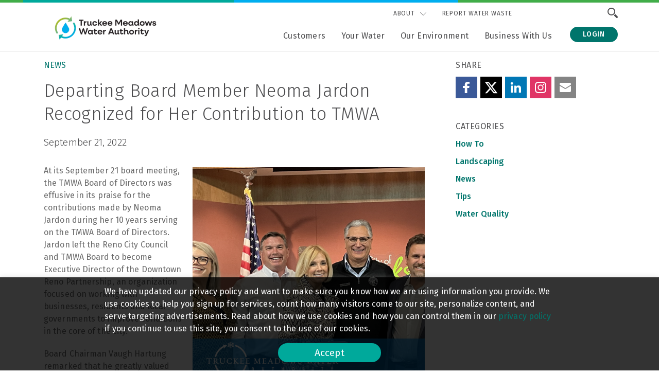

--- FILE ---
content_type: text/html; charset=UTF-8
request_url: https://tmwa.com/article/departing-board-member-neoma-jardon-recognized-for-her-contribution-to-tmwa/
body_size: 32528
content:
<!DOCTYPE html>
<html class="no-js" lang="en-US">

<head>
  <meta charset="UTF-8" />
  <meta http-equiv="X-UA-Compatible" content="IE=edge,chrome=1"><script type="text/javascript">(window.NREUM||(NREUM={})).init={ajax:{deny_list:["bam.nr-data.net"]},feature_flags:["soft_nav"]};(window.NREUM||(NREUM={})).loader_config={licenseKey:"35ffb5018e",applicationID:"36459558",browserID:"36459582"};;/*! For license information please see nr-loader-rum-1.308.0.min.js.LICENSE.txt */
(()=>{var e,t,r={163:(e,t,r)=>{"use strict";r.d(t,{j:()=>E});var n=r(384),i=r(1741);var a=r(2555);r(860).K7.genericEvents;const s="experimental.resources",o="register",c=e=>{if(!e||"string"!=typeof e)return!1;try{document.createDocumentFragment().querySelector(e)}catch{return!1}return!0};var d=r(2614),u=r(944),l=r(8122);const f="[data-nr-mask]",g=e=>(0,l.a)(e,(()=>{const e={feature_flags:[],experimental:{allow_registered_children:!1,resources:!1},mask_selector:"*",block_selector:"[data-nr-block]",mask_input_options:{color:!1,date:!1,"datetime-local":!1,email:!1,month:!1,number:!1,range:!1,search:!1,tel:!1,text:!1,time:!1,url:!1,week:!1,textarea:!1,select:!1,password:!0}};return{ajax:{deny_list:void 0,block_internal:!0,enabled:!0,autoStart:!0},api:{get allow_registered_children(){return e.feature_flags.includes(o)||e.experimental.allow_registered_children},set allow_registered_children(t){e.experimental.allow_registered_children=t},duplicate_registered_data:!1},browser_consent_mode:{enabled:!1},distributed_tracing:{enabled:void 0,exclude_newrelic_header:void 0,cors_use_newrelic_header:void 0,cors_use_tracecontext_headers:void 0,allowed_origins:void 0},get feature_flags(){return e.feature_flags},set feature_flags(t){e.feature_flags=t},generic_events:{enabled:!0,autoStart:!0},harvest:{interval:30},jserrors:{enabled:!0,autoStart:!0},logging:{enabled:!0,autoStart:!0},metrics:{enabled:!0,autoStart:!0},obfuscate:void 0,page_action:{enabled:!0},page_view_event:{enabled:!0,autoStart:!0},page_view_timing:{enabled:!0,autoStart:!0},performance:{capture_marks:!1,capture_measures:!1,capture_detail:!0,resources:{get enabled(){return e.feature_flags.includes(s)||e.experimental.resources},set enabled(t){e.experimental.resources=t},asset_types:[],first_party_domains:[],ignore_newrelic:!0}},privacy:{cookies_enabled:!0},proxy:{assets:void 0,beacon:void 0},session:{expiresMs:d.wk,inactiveMs:d.BB},session_replay:{autoStart:!0,enabled:!1,preload:!1,sampling_rate:10,error_sampling_rate:100,collect_fonts:!1,inline_images:!1,fix_stylesheets:!0,mask_all_inputs:!0,get mask_text_selector(){return e.mask_selector},set mask_text_selector(t){c(t)?e.mask_selector="".concat(t,",").concat(f):""===t||null===t?e.mask_selector=f:(0,u.R)(5,t)},get block_class(){return"nr-block"},get ignore_class(){return"nr-ignore"},get mask_text_class(){return"nr-mask"},get block_selector(){return e.block_selector},set block_selector(t){c(t)?e.block_selector+=",".concat(t):""!==t&&(0,u.R)(6,t)},get mask_input_options(){return e.mask_input_options},set mask_input_options(t){t&&"object"==typeof t?e.mask_input_options={...t,password:!0}:(0,u.R)(7,t)}},session_trace:{enabled:!0,autoStart:!0},soft_navigations:{enabled:!0,autoStart:!0},spa:{enabled:!0,autoStart:!0},ssl:void 0,user_actions:{enabled:!0,elementAttributes:["id","className","tagName","type"]}}})());var p=r(6154),m=r(9324);let h=0;const v={buildEnv:m.F3,distMethod:m.Xs,version:m.xv,originTime:p.WN},b={consented:!1},y={appMetadata:{},get consented(){return this.session?.state?.consent||b.consented},set consented(e){b.consented=e},customTransaction:void 0,denyList:void 0,disabled:!1,harvester:void 0,isolatedBacklog:!1,isRecording:!1,loaderType:void 0,maxBytes:3e4,obfuscator:void 0,onerror:void 0,ptid:void 0,releaseIds:{},session:void 0,timeKeeper:void 0,registeredEntities:[],jsAttributesMetadata:{bytes:0},get harvestCount(){return++h}},_=e=>{const t=(0,l.a)(e,y),r=Object.keys(v).reduce((e,t)=>(e[t]={value:v[t],writable:!1,configurable:!0,enumerable:!0},e),{});return Object.defineProperties(t,r)};var w=r(5701);const x=e=>{const t=e.startsWith("http");e+="/",r.p=t?e:"https://"+e};var R=r(7836),k=r(3241);const A={accountID:void 0,trustKey:void 0,agentID:void 0,licenseKey:void 0,applicationID:void 0,xpid:void 0},S=e=>(0,l.a)(e,A),T=new Set;function E(e,t={},r,s){let{init:o,info:c,loader_config:d,runtime:u={},exposed:l=!0}=t;if(!c){const e=(0,n.pV)();o=e.init,c=e.info,d=e.loader_config}e.init=g(o||{}),e.loader_config=S(d||{}),c.jsAttributes??={},p.bv&&(c.jsAttributes.isWorker=!0),e.info=(0,a.D)(c);const f=e.init,m=[c.beacon,c.errorBeacon];T.has(e.agentIdentifier)||(f.proxy.assets&&(x(f.proxy.assets),m.push(f.proxy.assets)),f.proxy.beacon&&m.push(f.proxy.beacon),e.beacons=[...m],function(e){const t=(0,n.pV)();Object.getOwnPropertyNames(i.W.prototype).forEach(r=>{const n=i.W.prototype[r];if("function"!=typeof n||"constructor"===n)return;let a=t[r];e[r]&&!1!==e.exposed&&"micro-agent"!==e.runtime?.loaderType&&(t[r]=(...t)=>{const n=e[r](...t);return a?a(...t):n})})}(e),(0,n.US)("activatedFeatures",w.B)),u.denyList=[...f.ajax.deny_list||[],...f.ajax.block_internal?m:[]],u.ptid=e.agentIdentifier,u.loaderType=r,e.runtime=_(u),T.has(e.agentIdentifier)||(e.ee=R.ee.get(e.agentIdentifier),e.exposed=l,(0,k.W)({agentIdentifier:e.agentIdentifier,drained:!!w.B?.[e.agentIdentifier],type:"lifecycle",name:"initialize",feature:void 0,data:e.config})),T.add(e.agentIdentifier)}},384:(e,t,r)=>{"use strict";r.d(t,{NT:()=>s,US:()=>u,Zm:()=>o,bQ:()=>d,dV:()=>c,pV:()=>l});var n=r(6154),i=r(1863),a=r(1910);const s={beacon:"bam.nr-data.net",errorBeacon:"bam.nr-data.net"};function o(){return n.gm.NREUM||(n.gm.NREUM={}),void 0===n.gm.newrelic&&(n.gm.newrelic=n.gm.NREUM),n.gm.NREUM}function c(){let e=o();return e.o||(e.o={ST:n.gm.setTimeout,SI:n.gm.setImmediate||n.gm.setInterval,CT:n.gm.clearTimeout,XHR:n.gm.XMLHttpRequest,REQ:n.gm.Request,EV:n.gm.Event,PR:n.gm.Promise,MO:n.gm.MutationObserver,FETCH:n.gm.fetch,WS:n.gm.WebSocket},(0,a.i)(...Object.values(e.o))),e}function d(e,t){let r=o();r.initializedAgents??={},t.initializedAt={ms:(0,i.t)(),date:new Date},r.initializedAgents[e]=t}function u(e,t){o()[e]=t}function l(){return function(){let e=o();const t=e.info||{};e.info={beacon:s.beacon,errorBeacon:s.errorBeacon,...t}}(),function(){let e=o();const t=e.init||{};e.init={...t}}(),c(),function(){let e=o();const t=e.loader_config||{};e.loader_config={...t}}(),o()}},782:(e,t,r)=>{"use strict";r.d(t,{T:()=>n});const n=r(860).K7.pageViewTiming},860:(e,t,r)=>{"use strict";r.d(t,{$J:()=>u,K7:()=>c,P3:()=>d,XX:()=>i,Yy:()=>o,df:()=>a,qY:()=>n,v4:()=>s});const n="events",i="jserrors",a="browser/blobs",s="rum",o="browser/logs",c={ajax:"ajax",genericEvents:"generic_events",jserrors:i,logging:"logging",metrics:"metrics",pageAction:"page_action",pageViewEvent:"page_view_event",pageViewTiming:"page_view_timing",sessionReplay:"session_replay",sessionTrace:"session_trace",softNav:"soft_navigations",spa:"spa"},d={[c.pageViewEvent]:1,[c.pageViewTiming]:2,[c.metrics]:3,[c.jserrors]:4,[c.spa]:5,[c.ajax]:6,[c.sessionTrace]:7,[c.softNav]:8,[c.sessionReplay]:9,[c.logging]:10,[c.genericEvents]:11},u={[c.pageViewEvent]:s,[c.pageViewTiming]:n,[c.ajax]:n,[c.spa]:n,[c.softNav]:n,[c.metrics]:i,[c.jserrors]:i,[c.sessionTrace]:a,[c.sessionReplay]:a,[c.logging]:o,[c.genericEvents]:"ins"}},944:(e,t,r)=>{"use strict";r.d(t,{R:()=>i});var n=r(3241);function i(e,t){"function"==typeof console.debug&&(console.debug("New Relic Warning: https://github.com/newrelic/newrelic-browser-agent/blob/main/docs/warning-codes.md#".concat(e),t),(0,n.W)({agentIdentifier:null,drained:null,type:"data",name:"warn",feature:"warn",data:{code:e,secondary:t}}))}},1687:(e,t,r)=>{"use strict";r.d(t,{Ak:()=>d,Ze:()=>f,x3:()=>u});var n=r(3241),i=r(7836),a=r(3606),s=r(860),o=r(2646);const c={};function d(e,t){const r={staged:!1,priority:s.P3[t]||0};l(e),c[e].get(t)||c[e].set(t,r)}function u(e,t){e&&c[e]&&(c[e].get(t)&&c[e].delete(t),p(e,t,!1),c[e].size&&g(e))}function l(e){if(!e)throw new Error("agentIdentifier required");c[e]||(c[e]=new Map)}function f(e="",t="feature",r=!1){if(l(e),!e||!c[e].get(t)||r)return p(e,t);c[e].get(t).staged=!0,g(e)}function g(e){const t=Array.from(c[e]);t.every(([e,t])=>t.staged)&&(t.sort((e,t)=>e[1].priority-t[1].priority),t.forEach(([t])=>{c[e].delete(t),p(e,t)}))}function p(e,t,r=!0){const s=e?i.ee.get(e):i.ee,c=a.i.handlers;if(!s.aborted&&s.backlog&&c){if((0,n.W)({agentIdentifier:e,type:"lifecycle",name:"drain",feature:t}),r){const e=s.backlog[t],r=c[t];if(r){for(let t=0;e&&t<e.length;++t)m(e[t],r);Object.entries(r).forEach(([e,t])=>{Object.values(t||{}).forEach(t=>{t[0]?.on&&t[0]?.context()instanceof o.y&&t[0].on(e,t[1])})})}}s.isolatedBacklog||delete c[t],s.backlog[t]=null,s.emit("drain-"+t,[])}}function m(e,t){var r=e[1];Object.values(t[r]||{}).forEach(t=>{var r=e[0];if(t[0]===r){var n=t[1],i=e[3],a=e[2];n.apply(i,a)}})}},1738:(e,t,r)=>{"use strict";r.d(t,{U:()=>g,Y:()=>f});var n=r(3241),i=r(9908),a=r(1863),s=r(944),o=r(5701),c=r(3969),d=r(8362),u=r(860),l=r(4261);function f(e,t,r,a){const f=a||r;!f||f[e]&&f[e]!==d.d.prototype[e]||(f[e]=function(){(0,i.p)(c.xV,["API/"+e+"/called"],void 0,u.K7.metrics,r.ee),(0,n.W)({agentIdentifier:r.agentIdentifier,drained:!!o.B?.[r.agentIdentifier],type:"data",name:"api",feature:l.Pl+e,data:{}});try{return t.apply(this,arguments)}catch(e){(0,s.R)(23,e)}})}function g(e,t,r,n,s){const o=e.info;null===r?delete o.jsAttributes[t]:o.jsAttributes[t]=r,(s||null===r)&&(0,i.p)(l.Pl+n,[(0,a.t)(),t,r],void 0,"session",e.ee)}},1741:(e,t,r)=>{"use strict";r.d(t,{W:()=>a});var n=r(944),i=r(4261);class a{#e(e,...t){if(this[e]!==a.prototype[e])return this[e](...t);(0,n.R)(35,e)}addPageAction(e,t){return this.#e(i.hG,e,t)}register(e){return this.#e(i.eY,e)}recordCustomEvent(e,t){return this.#e(i.fF,e,t)}setPageViewName(e,t){return this.#e(i.Fw,e,t)}setCustomAttribute(e,t,r){return this.#e(i.cD,e,t,r)}noticeError(e,t){return this.#e(i.o5,e,t)}setUserId(e,t=!1){return this.#e(i.Dl,e,t)}setApplicationVersion(e){return this.#e(i.nb,e)}setErrorHandler(e){return this.#e(i.bt,e)}addRelease(e,t){return this.#e(i.k6,e,t)}log(e,t){return this.#e(i.$9,e,t)}start(){return this.#e(i.d3)}finished(e){return this.#e(i.BL,e)}recordReplay(){return this.#e(i.CH)}pauseReplay(){return this.#e(i.Tb)}addToTrace(e){return this.#e(i.U2,e)}setCurrentRouteName(e){return this.#e(i.PA,e)}interaction(e){return this.#e(i.dT,e)}wrapLogger(e,t,r){return this.#e(i.Wb,e,t,r)}measure(e,t){return this.#e(i.V1,e,t)}consent(e){return this.#e(i.Pv,e)}}},1863:(e,t,r)=>{"use strict";function n(){return Math.floor(performance.now())}r.d(t,{t:()=>n})},1910:(e,t,r)=>{"use strict";r.d(t,{i:()=>a});var n=r(944);const i=new Map;function a(...e){return e.every(e=>{if(i.has(e))return i.get(e);const t="function"==typeof e?e.toString():"",r=t.includes("[native code]"),a=t.includes("nrWrapper");return r||a||(0,n.R)(64,e?.name||t),i.set(e,r),r})}},2555:(e,t,r)=>{"use strict";r.d(t,{D:()=>o,f:()=>s});var n=r(384),i=r(8122);const a={beacon:n.NT.beacon,errorBeacon:n.NT.errorBeacon,licenseKey:void 0,applicationID:void 0,sa:void 0,queueTime:void 0,applicationTime:void 0,ttGuid:void 0,user:void 0,account:void 0,product:void 0,extra:void 0,jsAttributes:{},userAttributes:void 0,atts:void 0,transactionName:void 0,tNamePlain:void 0};function s(e){try{return!!e.licenseKey&&!!e.errorBeacon&&!!e.applicationID}catch(e){return!1}}const o=e=>(0,i.a)(e,a)},2614:(e,t,r)=>{"use strict";r.d(t,{BB:()=>s,H3:()=>n,g:()=>d,iL:()=>c,tS:()=>o,uh:()=>i,wk:()=>a});const n="NRBA",i="SESSION",a=144e5,s=18e5,o={STARTED:"session-started",PAUSE:"session-pause",RESET:"session-reset",RESUME:"session-resume",UPDATE:"session-update"},c={SAME_TAB:"same-tab",CROSS_TAB:"cross-tab"},d={OFF:0,FULL:1,ERROR:2}},2646:(e,t,r)=>{"use strict";r.d(t,{y:()=>n});class n{constructor(e){this.contextId=e}}},2843:(e,t,r)=>{"use strict";r.d(t,{G:()=>a,u:()=>i});var n=r(3878);function i(e,t=!1,r,i){(0,n.DD)("visibilitychange",function(){if(t)return void("hidden"===document.visibilityState&&e());e(document.visibilityState)},r,i)}function a(e,t,r){(0,n.sp)("pagehide",e,t,r)}},3241:(e,t,r)=>{"use strict";r.d(t,{W:()=>a});var n=r(6154);const i="newrelic";function a(e={}){try{n.gm.dispatchEvent(new CustomEvent(i,{detail:e}))}catch(e){}}},3606:(e,t,r)=>{"use strict";r.d(t,{i:()=>a});var n=r(9908);a.on=s;var i=a.handlers={};function a(e,t,r,a){s(a||n.d,i,e,t,r)}function s(e,t,r,i,a){a||(a="feature"),e||(e=n.d);var s=t[a]=t[a]||{};(s[r]=s[r]||[]).push([e,i])}},3878:(e,t,r)=>{"use strict";function n(e,t){return{capture:e,passive:!1,signal:t}}function i(e,t,r=!1,i){window.addEventListener(e,t,n(r,i))}function a(e,t,r=!1,i){document.addEventListener(e,t,n(r,i))}r.d(t,{DD:()=>a,jT:()=>n,sp:()=>i})},3969:(e,t,r)=>{"use strict";r.d(t,{TZ:()=>n,XG:()=>o,rs:()=>i,xV:()=>s,z_:()=>a});const n=r(860).K7.metrics,i="sm",a="cm",s="storeSupportabilityMetrics",o="storeEventMetrics"},4234:(e,t,r)=>{"use strict";r.d(t,{W:()=>a});var n=r(7836),i=r(1687);class a{constructor(e,t){this.agentIdentifier=e,this.ee=n.ee.get(e),this.featureName=t,this.blocked=!1}deregisterDrain(){(0,i.x3)(this.agentIdentifier,this.featureName)}}},4261:(e,t,r)=>{"use strict";r.d(t,{$9:()=>d,BL:()=>o,CH:()=>g,Dl:()=>_,Fw:()=>y,PA:()=>h,Pl:()=>n,Pv:()=>k,Tb:()=>l,U2:()=>a,V1:()=>R,Wb:()=>x,bt:()=>b,cD:()=>v,d3:()=>w,dT:()=>c,eY:()=>p,fF:()=>f,hG:()=>i,k6:()=>s,nb:()=>m,o5:()=>u});const n="api-",i="addPageAction",a="addToTrace",s="addRelease",o="finished",c="interaction",d="log",u="noticeError",l="pauseReplay",f="recordCustomEvent",g="recordReplay",p="register",m="setApplicationVersion",h="setCurrentRouteName",v="setCustomAttribute",b="setErrorHandler",y="setPageViewName",_="setUserId",w="start",x="wrapLogger",R="measure",k="consent"},5289:(e,t,r)=>{"use strict";r.d(t,{GG:()=>s,Qr:()=>c,sB:()=>o});var n=r(3878),i=r(6389);function a(){return"undefined"==typeof document||"complete"===document.readyState}function s(e,t){if(a())return e();const r=(0,i.J)(e),s=setInterval(()=>{a()&&(clearInterval(s),r())},500);(0,n.sp)("load",r,t)}function o(e){if(a())return e();(0,n.DD)("DOMContentLoaded",e)}function c(e){if(a())return e();(0,n.sp)("popstate",e)}},5607:(e,t,r)=>{"use strict";r.d(t,{W:()=>n});const n=(0,r(9566).bz)()},5701:(e,t,r)=>{"use strict";r.d(t,{B:()=>a,t:()=>s});var n=r(3241);const i=new Set,a={};function s(e,t){const r=t.agentIdentifier;a[r]??={},e&&"object"==typeof e&&(i.has(r)||(t.ee.emit("rumresp",[e]),a[r]=e,i.add(r),(0,n.W)({agentIdentifier:r,loaded:!0,drained:!0,type:"lifecycle",name:"load",feature:void 0,data:e})))}},6154:(e,t,r)=>{"use strict";r.d(t,{OF:()=>c,RI:()=>i,WN:()=>u,bv:()=>a,eN:()=>l,gm:()=>s,mw:()=>o,sb:()=>d});var n=r(1863);const i="undefined"!=typeof window&&!!window.document,a="undefined"!=typeof WorkerGlobalScope&&("undefined"!=typeof self&&self instanceof WorkerGlobalScope&&self.navigator instanceof WorkerNavigator||"undefined"!=typeof globalThis&&globalThis instanceof WorkerGlobalScope&&globalThis.navigator instanceof WorkerNavigator),s=i?window:"undefined"!=typeof WorkerGlobalScope&&("undefined"!=typeof self&&self instanceof WorkerGlobalScope&&self||"undefined"!=typeof globalThis&&globalThis instanceof WorkerGlobalScope&&globalThis),o=Boolean("hidden"===s?.document?.visibilityState),c=/iPad|iPhone|iPod/.test(s.navigator?.userAgent),d=c&&"undefined"==typeof SharedWorker,u=((()=>{const e=s.navigator?.userAgent?.match(/Firefox[/\s](\d+\.\d+)/);Array.isArray(e)&&e.length>=2&&e[1]})(),Date.now()-(0,n.t)()),l=()=>"undefined"!=typeof PerformanceNavigationTiming&&s?.performance?.getEntriesByType("navigation")?.[0]?.responseStart},6389:(e,t,r)=>{"use strict";function n(e,t=500,r={}){const n=r?.leading||!1;let i;return(...r)=>{n&&void 0===i&&(e.apply(this,r),i=setTimeout(()=>{i=clearTimeout(i)},t)),n||(clearTimeout(i),i=setTimeout(()=>{e.apply(this,r)},t))}}function i(e){let t=!1;return(...r)=>{t||(t=!0,e.apply(this,r))}}r.d(t,{J:()=>i,s:()=>n})},6630:(e,t,r)=>{"use strict";r.d(t,{T:()=>n});const n=r(860).K7.pageViewEvent},7699:(e,t,r)=>{"use strict";r.d(t,{It:()=>a,KC:()=>o,No:()=>i,qh:()=>s});var n=r(860);const i=16e3,a=1e6,s="SESSION_ERROR",o={[n.K7.logging]:!0,[n.K7.genericEvents]:!1,[n.K7.jserrors]:!1,[n.K7.ajax]:!1}},7836:(e,t,r)=>{"use strict";r.d(t,{P:()=>o,ee:()=>c});var n=r(384),i=r(8990),a=r(2646),s=r(5607);const o="nr@context:".concat(s.W),c=function e(t,r){var n={},s={},u={},l=!1;try{l=16===r.length&&d.initializedAgents?.[r]?.runtime.isolatedBacklog}catch(e){}var f={on:p,addEventListener:p,removeEventListener:function(e,t){var r=n[e];if(!r)return;for(var i=0;i<r.length;i++)r[i]===t&&r.splice(i,1)},emit:function(e,r,n,i,a){!1!==a&&(a=!0);if(c.aborted&&!i)return;t&&a&&t.emit(e,r,n);var o=g(n);m(e).forEach(e=>{e.apply(o,r)});var d=v()[s[e]];d&&d.push([f,e,r,o]);return o},get:h,listeners:m,context:g,buffer:function(e,t){const r=v();if(t=t||"feature",f.aborted)return;Object.entries(e||{}).forEach(([e,n])=>{s[n]=t,t in r||(r[t]=[])})},abort:function(){f._aborted=!0,Object.keys(f.backlog).forEach(e=>{delete f.backlog[e]})},isBuffering:function(e){return!!v()[s[e]]},debugId:r,backlog:l?{}:t&&"object"==typeof t.backlog?t.backlog:{},isolatedBacklog:l};return Object.defineProperty(f,"aborted",{get:()=>{let e=f._aborted||!1;return e||(t&&(e=t.aborted),e)}}),f;function g(e){return e&&e instanceof a.y?e:e?(0,i.I)(e,o,()=>new a.y(o)):new a.y(o)}function p(e,t){n[e]=m(e).concat(t)}function m(e){return n[e]||[]}function h(t){return u[t]=u[t]||e(f,t)}function v(){return f.backlog}}(void 0,"globalEE"),d=(0,n.Zm)();d.ee||(d.ee=c)},8122:(e,t,r)=>{"use strict";r.d(t,{a:()=>i});var n=r(944);function i(e,t){try{if(!e||"object"!=typeof e)return(0,n.R)(3);if(!t||"object"!=typeof t)return(0,n.R)(4);const r=Object.create(Object.getPrototypeOf(t),Object.getOwnPropertyDescriptors(t)),a=0===Object.keys(r).length?e:r;for(let s in a)if(void 0!==e[s])try{if(null===e[s]){r[s]=null;continue}Array.isArray(e[s])&&Array.isArray(t[s])?r[s]=Array.from(new Set([...e[s],...t[s]])):"object"==typeof e[s]&&"object"==typeof t[s]?r[s]=i(e[s],t[s]):r[s]=e[s]}catch(e){r[s]||(0,n.R)(1,e)}return r}catch(e){(0,n.R)(2,e)}}},8362:(e,t,r)=>{"use strict";r.d(t,{d:()=>a});var n=r(9566),i=r(1741);class a extends i.W{agentIdentifier=(0,n.LA)(16)}},8374:(e,t,r)=>{r.nc=(()=>{try{return document?.currentScript?.nonce}catch(e){}return""})()},8990:(e,t,r)=>{"use strict";r.d(t,{I:()=>i});var n=Object.prototype.hasOwnProperty;function i(e,t,r){if(n.call(e,t))return e[t];var i=r();if(Object.defineProperty&&Object.keys)try{return Object.defineProperty(e,t,{value:i,writable:!0,enumerable:!1}),i}catch(e){}return e[t]=i,i}},9324:(e,t,r)=>{"use strict";r.d(t,{F3:()=>i,Xs:()=>a,xv:()=>n});const n="1.308.0",i="PROD",a="CDN"},9566:(e,t,r)=>{"use strict";r.d(t,{LA:()=>o,bz:()=>s});var n=r(6154);const i="xxxxxxxx-xxxx-4xxx-yxxx-xxxxxxxxxxxx";function a(e,t){return e?15&e[t]:16*Math.random()|0}function s(){const e=n.gm?.crypto||n.gm?.msCrypto;let t,r=0;return e&&e.getRandomValues&&(t=e.getRandomValues(new Uint8Array(30))),i.split("").map(e=>"x"===e?a(t,r++).toString(16):"y"===e?(3&a()|8).toString(16):e).join("")}function o(e){const t=n.gm?.crypto||n.gm?.msCrypto;let r,i=0;t&&t.getRandomValues&&(r=t.getRandomValues(new Uint8Array(e)));const s=[];for(var o=0;o<e;o++)s.push(a(r,i++).toString(16));return s.join("")}},9908:(e,t,r)=>{"use strict";r.d(t,{d:()=>n,p:()=>i});var n=r(7836).ee.get("handle");function i(e,t,r,i,a){a?(a.buffer([e],i),a.emit(e,t,r)):(n.buffer([e],i),n.emit(e,t,r))}}},n={};function i(e){var t=n[e];if(void 0!==t)return t.exports;var a=n[e]={exports:{}};return r[e](a,a.exports,i),a.exports}i.m=r,i.d=(e,t)=>{for(var r in t)i.o(t,r)&&!i.o(e,r)&&Object.defineProperty(e,r,{enumerable:!0,get:t[r]})},i.f={},i.e=e=>Promise.all(Object.keys(i.f).reduce((t,r)=>(i.f[r](e,t),t),[])),i.u=e=>"nr-rum-1.308.0.min.js",i.o=(e,t)=>Object.prototype.hasOwnProperty.call(e,t),e={},t="NRBA-1.308.0.PROD:",i.l=(r,n,a,s)=>{if(e[r])e[r].push(n);else{var o,c;if(void 0!==a)for(var d=document.getElementsByTagName("script"),u=0;u<d.length;u++){var l=d[u];if(l.getAttribute("src")==r||l.getAttribute("data-webpack")==t+a){o=l;break}}if(!o){c=!0;var f={296:"sha512-+MIMDsOcckGXa1EdWHqFNv7P+JUkd5kQwCBr3KE6uCvnsBNUrdSt4a/3/L4j4TxtnaMNjHpza2/erNQbpacJQA=="};(o=document.createElement("script")).charset="utf-8",i.nc&&o.setAttribute("nonce",i.nc),o.setAttribute("data-webpack",t+a),o.src=r,0!==o.src.indexOf(window.location.origin+"/")&&(o.crossOrigin="anonymous"),f[s]&&(o.integrity=f[s])}e[r]=[n];var g=(t,n)=>{o.onerror=o.onload=null,clearTimeout(p);var i=e[r];if(delete e[r],o.parentNode&&o.parentNode.removeChild(o),i&&i.forEach(e=>e(n)),t)return t(n)},p=setTimeout(g.bind(null,void 0,{type:"timeout",target:o}),12e4);o.onerror=g.bind(null,o.onerror),o.onload=g.bind(null,o.onload),c&&document.head.appendChild(o)}},i.r=e=>{"undefined"!=typeof Symbol&&Symbol.toStringTag&&Object.defineProperty(e,Symbol.toStringTag,{value:"Module"}),Object.defineProperty(e,"__esModule",{value:!0})},i.p="https://js-agent.newrelic.com/",(()=>{var e={374:0,840:0};i.f.j=(t,r)=>{var n=i.o(e,t)?e[t]:void 0;if(0!==n)if(n)r.push(n[2]);else{var a=new Promise((r,i)=>n=e[t]=[r,i]);r.push(n[2]=a);var s=i.p+i.u(t),o=new Error;i.l(s,r=>{if(i.o(e,t)&&(0!==(n=e[t])&&(e[t]=void 0),n)){var a=r&&("load"===r.type?"missing":r.type),s=r&&r.target&&r.target.src;o.message="Loading chunk "+t+" failed: ("+a+": "+s+")",o.name="ChunkLoadError",o.type=a,o.request=s,n[1](o)}},"chunk-"+t,t)}};var t=(t,r)=>{var n,a,[s,o,c]=r,d=0;if(s.some(t=>0!==e[t])){for(n in o)i.o(o,n)&&(i.m[n]=o[n]);if(c)c(i)}for(t&&t(r);d<s.length;d++)a=s[d],i.o(e,a)&&e[a]&&e[a][0](),e[a]=0},r=self["webpackChunk:NRBA-1.308.0.PROD"]=self["webpackChunk:NRBA-1.308.0.PROD"]||[];r.forEach(t.bind(null,0)),r.push=t.bind(null,r.push.bind(r))})(),(()=>{"use strict";i(8374);var e=i(8362),t=i(860);const r=Object.values(t.K7);var n=i(163);var a=i(9908),s=i(1863),o=i(4261),c=i(1738);var d=i(1687),u=i(4234),l=i(5289),f=i(6154),g=i(944),p=i(384);const m=e=>f.RI&&!0===e?.privacy.cookies_enabled;function h(e){return!!(0,p.dV)().o.MO&&m(e)&&!0===e?.session_trace.enabled}var v=i(6389),b=i(7699);class y extends u.W{constructor(e,t){super(e.agentIdentifier,t),this.agentRef=e,this.abortHandler=void 0,this.featAggregate=void 0,this.loadedSuccessfully=void 0,this.onAggregateImported=new Promise(e=>{this.loadedSuccessfully=e}),this.deferred=Promise.resolve(),!1===e.init[this.featureName].autoStart?this.deferred=new Promise((t,r)=>{this.ee.on("manual-start-all",(0,v.J)(()=>{(0,d.Ak)(e.agentIdentifier,this.featureName),t()}))}):(0,d.Ak)(e.agentIdentifier,t)}importAggregator(e,t,r={}){if(this.featAggregate)return;const n=async()=>{let n;await this.deferred;try{if(m(e.init)){const{setupAgentSession:t}=await i.e(296).then(i.bind(i,3305));n=t(e)}}catch(e){(0,g.R)(20,e),this.ee.emit("internal-error",[e]),(0,a.p)(b.qh,[e],void 0,this.featureName,this.ee)}try{if(!this.#t(this.featureName,n,e.init))return(0,d.Ze)(this.agentIdentifier,this.featureName),void this.loadedSuccessfully(!1);const{Aggregate:i}=await t();this.featAggregate=new i(e,r),e.runtime.harvester.initializedAggregates.push(this.featAggregate),this.loadedSuccessfully(!0)}catch(e){(0,g.R)(34,e),this.abortHandler?.(),(0,d.Ze)(this.agentIdentifier,this.featureName,!0),this.loadedSuccessfully(!1),this.ee&&this.ee.abort()}};f.RI?(0,l.GG)(()=>n(),!0):n()}#t(e,r,n){if(this.blocked)return!1;switch(e){case t.K7.sessionReplay:return h(n)&&!!r;case t.K7.sessionTrace:return!!r;default:return!0}}}var _=i(6630),w=i(2614),x=i(3241);class R extends y{static featureName=_.T;constructor(e){var t;super(e,_.T),this.setupInspectionEvents(e.agentIdentifier),t=e,(0,c.Y)(o.Fw,function(e,r){"string"==typeof e&&("/"!==e.charAt(0)&&(e="/"+e),t.runtime.customTransaction=(r||"http://custom.transaction")+e,(0,a.p)(o.Pl+o.Fw,[(0,s.t)()],void 0,void 0,t.ee))},t),this.importAggregator(e,()=>i.e(296).then(i.bind(i,3943)))}setupInspectionEvents(e){const t=(t,r)=>{t&&(0,x.W)({agentIdentifier:e,timeStamp:t.timeStamp,loaded:"complete"===t.target.readyState,type:"window",name:r,data:t.target.location+""})};(0,l.sB)(e=>{t(e,"DOMContentLoaded")}),(0,l.GG)(e=>{t(e,"load")}),(0,l.Qr)(e=>{t(e,"navigate")}),this.ee.on(w.tS.UPDATE,(t,r)=>{(0,x.W)({agentIdentifier:e,type:"lifecycle",name:"session",data:r})})}}class k extends e.d{constructor(e){var t;(super(),f.gm)?(this.features={},(0,p.bQ)(this.agentIdentifier,this),this.desiredFeatures=new Set(e.features||[]),this.desiredFeatures.add(R),(0,n.j)(this,e,e.loaderType||"agent"),t=this,(0,c.Y)(o.cD,function(e,r,n=!1){if("string"==typeof e){if(["string","number","boolean"].includes(typeof r)||null===r)return(0,c.U)(t,e,r,o.cD,n);(0,g.R)(40,typeof r)}else(0,g.R)(39,typeof e)},t),function(e){(0,c.Y)(o.Dl,function(t,r=!1){if("string"!=typeof t&&null!==t)return void(0,g.R)(41,typeof t);const n=e.info.jsAttributes["enduser.id"];r&&null!=n&&n!==t?(0,a.p)(o.Pl+"setUserIdAndResetSession",[t],void 0,"session",e.ee):(0,c.U)(e,"enduser.id",t,o.Dl,!0)},e)}(this),function(e){(0,c.Y)(o.nb,function(t){if("string"==typeof t||null===t)return(0,c.U)(e,"application.version",t,o.nb,!1);(0,g.R)(42,typeof t)},e)}(this),function(e){(0,c.Y)(o.d3,function(){e.ee.emit("manual-start-all")},e)}(this),function(e){(0,c.Y)(o.Pv,function(t=!0){if("boolean"==typeof t){if((0,a.p)(o.Pl+o.Pv,[t],void 0,"session",e.ee),e.runtime.consented=t,t){const t=e.features.page_view_event;t.onAggregateImported.then(e=>{const r=t.featAggregate;e&&!r.sentRum&&r.sendRum()})}}else(0,g.R)(65,typeof t)},e)}(this),this.run()):(0,g.R)(21)}get config(){return{info:this.info,init:this.init,loader_config:this.loader_config,runtime:this.runtime}}get api(){return this}run(){try{const e=function(e){const t={};return r.forEach(r=>{t[r]=!!e[r]?.enabled}),t}(this.init),n=[...this.desiredFeatures];n.sort((e,r)=>t.P3[e.featureName]-t.P3[r.featureName]),n.forEach(r=>{if(!e[r.featureName]&&r.featureName!==t.K7.pageViewEvent)return;if(r.featureName===t.K7.spa)return void(0,g.R)(67);const n=function(e){switch(e){case t.K7.ajax:return[t.K7.jserrors];case t.K7.sessionTrace:return[t.K7.ajax,t.K7.pageViewEvent];case t.K7.sessionReplay:return[t.K7.sessionTrace];case t.K7.pageViewTiming:return[t.K7.pageViewEvent];default:return[]}}(r.featureName).filter(e=>!(e in this.features));n.length>0&&(0,g.R)(36,{targetFeature:r.featureName,missingDependencies:n}),this.features[r.featureName]=new r(this)})}catch(e){(0,g.R)(22,e);for(const e in this.features)this.features[e].abortHandler?.();const t=(0,p.Zm)();delete t.initializedAgents[this.agentIdentifier]?.features,delete this.sharedAggregator;return t.ee.get(this.agentIdentifier).abort(),!1}}}var A=i(2843),S=i(782);class T extends y{static featureName=S.T;constructor(e){super(e,S.T),f.RI&&((0,A.u)(()=>(0,a.p)("docHidden",[(0,s.t)()],void 0,S.T,this.ee),!0),(0,A.G)(()=>(0,a.p)("winPagehide",[(0,s.t)()],void 0,S.T,this.ee)),this.importAggregator(e,()=>i.e(296).then(i.bind(i,2117))))}}var E=i(3969);class I extends y{static featureName=E.TZ;constructor(e){super(e,E.TZ),f.RI&&document.addEventListener("securitypolicyviolation",e=>{(0,a.p)(E.xV,["Generic/CSPViolation/Detected"],void 0,this.featureName,this.ee)}),this.importAggregator(e,()=>i.e(296).then(i.bind(i,9623)))}}new k({features:[R,T,I],loaderType:"lite"})})()})();</script>
  <title>Departing Board Member Neoma Jardon Recognized for Her Contribution to TMWA - Truckee Meadows Water Authority</title>
  <link rel="profile" href="http://gmpg.org/xfn/11" />
  <link rel="pingback" href="https://tmwa.com/xmlrpc.php" />
  <link rel="apple-touch-icon" sizes="180x180" href="https://tmwa.com/wp-content/themes/tmwa/assets/icons/apple-touch-icon.png">
  <link rel="icon" type="image/png" href="https://tmwa.com/wp-content/themes/tmwa/assets/icons/favicon-32x32.png" sizes="32x32">
  <link rel="icon" type="image/png" href="https://tmwa.com/wp-content/themes/tmwa/assets/icons/favicon-16x16.png" sizes="16x16">
  <link href="https://fonts.googleapis.com/css?family=Fira+Sans:400,300,700,500,400italic" rel="stylesheet">
  <link rel="mask-icon" href="https://tmwa.com/wp-content/themes/tmwa/assets/icons/safari-pinned-tab.svg" color="#5bbad5">
  <meta name="theme-color" content="#ffffff">
  <meta name="viewport" content="width=device-width, initial-scale=1, maximum-scale=2.0, user-scalable=yes">

  <!-- Google Tag Manager -->
  <script>
    (function(w, d, s, l, i) {
      w[l] = w[l] || [];
      w[l].push({
        'gtm.start': new Date().getTime(),
        event: 'gtm.js'
      });
      var f = d.getElementsByTagName(s)[0],
        j = d.createElement(s),
        dl = l != 'dataLayer' ? '&l=' + l : '';
      j.async = true;
      j.src =
        'https://www.googletagmanager.com/gtm.js?id=' + i + dl;
      f.parentNode.insertBefore(j, f);
    })(window, document, 'script', 'dataLayer', 'GTM-KR9WKZK');
  </script>
  <!-- End Google Tag Manager -->
  <meta name="verify-v1" content="u7kmNglokMCeuO9l9c96sWdqyLrT5RbCTztBhc9zApM=" />

  <meta name='robots' content='index, follow, max-image-preview:large, max-snippet:-1, max-video-preview:-1' />
	<style>img:is([sizes="auto" i], [sizes^="auto," i]) { contain-intrinsic-size: 3000px 1500px }</style>
	
	<!-- This site is optimized with the Yoast SEO plugin v26.6 - https://yoast.com/wordpress/plugins/seo/ -->
	<meta name="description" content="TMWA is a not-for-profit, community-owned water utility. Our skilled workforce ensures the treatment, delivery and availability of high-quality drinking water to more than 385,000 residents." />
	<link rel="canonical" href="https://tmwa.com/article/departing-board-member-neoma-jardon-recognized-for-her-contribution-to-tmwa/" />
	<meta property="og:locale" content="en_US" />
	<meta property="og:type" content="article" />
	<meta property="og:title" content="Departing Board Member Neoma Jardon Recognized for Her Contribution to TMWA - Truckee Meadows Water Authority" />
	<meta property="og:description" content="TMWA is a not-for-profit, community-owned water utility. Our skilled workforce ensures the treatment, delivery and availability of high-quality drinking water to more than 385,000 residents." />
	<meta property="og:url" content="https://tmwa.com/article/departing-board-member-neoma-jardon-recognized-for-her-contribution-to-tmwa/" />
	<meta property="og:site_name" content="Truckee Meadows Water Authority" />
	<meta property="article:publisher" content="https://www.facebook.com/truckeemeadowswaterauthority" />
	<meta property="article:modified_time" content="2022-10-10T16:25:14+00:00" />
	<meta property="og:image" content="https://tmwa.com/wp-content/uploads/2022/10/Neoma-Group-800x800-1.png" />
	<meta property="og:image:width" content="800" />
	<meta property="og:image:height" content="800" />
	<meta property="og:image:type" content="image/png" />
	<meta name="twitter:card" content="summary_large_image" />
	<meta name="twitter:site" content="@tmwa" />
	<meta name="twitter:label1" content="Est. reading time" />
	<meta name="twitter:data1" content="2 minutes" />
	<script type="application/ld+json" class="yoast-schema-graph">{"@context":"https://schema.org","@graph":[{"@type":"WebPage","@id":"https://tmwa.com/article/departing-board-member-neoma-jardon-recognized-for-her-contribution-to-tmwa/","url":"https://tmwa.com/article/departing-board-member-neoma-jardon-recognized-for-her-contribution-to-tmwa/","name":"Departing Board Member Neoma Jardon Recognized for Her Contribution to TMWA - Truckee Meadows Water Authority","isPartOf":{"@id":"https://tmwa.com/#website"},"primaryImageOfPage":{"@id":"https://tmwa.com/article/departing-board-member-neoma-jardon-recognized-for-her-contribution-to-tmwa/#primaryimage"},"image":{"@id":"https://tmwa.com/article/departing-board-member-neoma-jardon-recognized-for-her-contribution-to-tmwa/#primaryimage"},"thumbnailUrl":"https://tmwa.com/wp-content/uploads/2022/10/Neoma-Group-800x800-1.png","datePublished":"2022-09-21T22:38:35+00:00","dateModified":"2022-10-10T16:25:14+00:00","description":"TMWA is a not-for-profit, community-owned water utility. Our skilled workforce ensures the treatment, delivery and availability of high-quality drinking water to more than 385,000 residents.","breadcrumb":{"@id":"https://tmwa.com/article/departing-board-member-neoma-jardon-recognized-for-her-contribution-to-tmwa/#breadcrumb"},"inLanguage":"en-US","potentialAction":[{"@type":"ReadAction","target":["https://tmwa.com/article/departing-board-member-neoma-jardon-recognized-for-her-contribution-to-tmwa/"]}]},{"@type":"ImageObject","inLanguage":"en-US","@id":"https://tmwa.com/article/departing-board-member-neoma-jardon-recognized-for-her-contribution-to-tmwa/#primaryimage","url":"https://tmwa.com/wp-content/uploads/2022/10/Neoma-Group-800x800-1.png","contentUrl":"https://tmwa.com/wp-content/uploads/2022/10/Neoma-Group-800x800-1.png","width":800,"height":800},{"@type":"BreadcrumbList","@id":"https://tmwa.com/article/departing-board-member-neoma-jardon-recognized-for-her-contribution-to-tmwa/#breadcrumb","itemListElement":[{"@type":"ListItem","position":1,"name":"Home","item":"https://tmwa.com/"},{"@type":"ListItem","position":2,"name":"Articles","item":"https://tmwa.com/article/"},{"@type":"ListItem","position":3,"name":"Departing Board Member Neoma Jardon Recognized for Her Contribution to TMWA"}]},{"@type":"WebSite","@id":"https://tmwa.com/#website","url":"https://tmwa.com/","name":"Truckee Meadows Water Authority","description":"Truckee Meadows Water Authority | Quality. Delivered.","publisher":{"@id":"https://tmwa.com/#organization"},"potentialAction":[{"@type":"SearchAction","target":{"@type":"EntryPoint","urlTemplate":"https://tmwa.com/?s={search_term_string}"},"query-input":{"@type":"PropertyValueSpecification","valueRequired":true,"valueName":"search_term_string"}}],"inLanguage":"en-US"},{"@type":"Organization","@id":"https://tmwa.com/#organization","name":"Truckee Meadows Water Authority","url":"https://tmwa.com/","logo":{"@type":"ImageObject","inLanguage":"en-US","@id":"https://tmwa.com/#/schema/logo/image/","url":"https://tmwa.com/wp-content/uploads/2016/11/TMWA.jpg","contentUrl":"https://tmwa.com/wp-content/uploads/2016/11/TMWA.jpg","width":318,"height":318,"caption":"Truckee Meadows Water Authority"},"image":{"@id":"https://tmwa.com/#/schema/logo/image/"},"sameAs":["https://www.facebook.com/truckeemeadowswaterauthority","https://x.com/tmwa"]}]}</script>
	<!-- / Yoast SEO plugin. -->


<link rel='dns-prefetch' href='//tmwa.com' />
<script type="text/javascript">
/* <![CDATA[ */
window._wpemojiSettings = {"baseUrl":"https:\/\/s.w.org\/images\/core\/emoji\/16.0.1\/72x72\/","ext":".png","svgUrl":"https:\/\/s.w.org\/images\/core\/emoji\/16.0.1\/svg\/","svgExt":".svg","source":{"concatemoji":"https:\/\/tmwa.com\/wp-includes\/js\/wp-emoji-release.min.js?ver=6.8.3"}};
/*! This file is auto-generated */
!function(s,n){var o,i,e;function c(e){try{var t={supportTests:e,timestamp:(new Date).valueOf()};sessionStorage.setItem(o,JSON.stringify(t))}catch(e){}}function p(e,t,n){e.clearRect(0,0,e.canvas.width,e.canvas.height),e.fillText(t,0,0);var t=new Uint32Array(e.getImageData(0,0,e.canvas.width,e.canvas.height).data),a=(e.clearRect(0,0,e.canvas.width,e.canvas.height),e.fillText(n,0,0),new Uint32Array(e.getImageData(0,0,e.canvas.width,e.canvas.height).data));return t.every(function(e,t){return e===a[t]})}function u(e,t){e.clearRect(0,0,e.canvas.width,e.canvas.height),e.fillText(t,0,0);for(var n=e.getImageData(16,16,1,1),a=0;a<n.data.length;a++)if(0!==n.data[a])return!1;return!0}function f(e,t,n,a){switch(t){case"flag":return n(e,"\ud83c\udff3\ufe0f\u200d\u26a7\ufe0f","\ud83c\udff3\ufe0f\u200b\u26a7\ufe0f")?!1:!n(e,"\ud83c\udde8\ud83c\uddf6","\ud83c\udde8\u200b\ud83c\uddf6")&&!n(e,"\ud83c\udff4\udb40\udc67\udb40\udc62\udb40\udc65\udb40\udc6e\udb40\udc67\udb40\udc7f","\ud83c\udff4\u200b\udb40\udc67\u200b\udb40\udc62\u200b\udb40\udc65\u200b\udb40\udc6e\u200b\udb40\udc67\u200b\udb40\udc7f");case"emoji":return!a(e,"\ud83e\udedf")}return!1}function g(e,t,n,a){var r="undefined"!=typeof WorkerGlobalScope&&self instanceof WorkerGlobalScope?new OffscreenCanvas(300,150):s.createElement("canvas"),o=r.getContext("2d",{willReadFrequently:!0}),i=(o.textBaseline="top",o.font="600 32px Arial",{});return e.forEach(function(e){i[e]=t(o,e,n,a)}),i}function t(e){var t=s.createElement("script");t.src=e,t.defer=!0,s.head.appendChild(t)}"undefined"!=typeof Promise&&(o="wpEmojiSettingsSupports",i=["flag","emoji"],n.supports={everything:!0,everythingExceptFlag:!0},e=new Promise(function(e){s.addEventListener("DOMContentLoaded",e,{once:!0})}),new Promise(function(t){var n=function(){try{var e=JSON.parse(sessionStorage.getItem(o));if("object"==typeof e&&"number"==typeof e.timestamp&&(new Date).valueOf()<e.timestamp+604800&&"object"==typeof e.supportTests)return e.supportTests}catch(e){}return null}();if(!n){if("undefined"!=typeof Worker&&"undefined"!=typeof OffscreenCanvas&&"undefined"!=typeof URL&&URL.createObjectURL&&"undefined"!=typeof Blob)try{var e="postMessage("+g.toString()+"("+[JSON.stringify(i),f.toString(),p.toString(),u.toString()].join(",")+"));",a=new Blob([e],{type:"text/javascript"}),r=new Worker(URL.createObjectURL(a),{name:"wpTestEmojiSupports"});return void(r.onmessage=function(e){c(n=e.data),r.terminate(),t(n)})}catch(e){}c(n=g(i,f,p,u))}t(n)}).then(function(e){for(var t in e)n.supports[t]=e[t],n.supports.everything=n.supports.everything&&n.supports[t],"flag"!==t&&(n.supports.everythingExceptFlag=n.supports.everythingExceptFlag&&n.supports[t]);n.supports.everythingExceptFlag=n.supports.everythingExceptFlag&&!n.supports.flag,n.DOMReady=!1,n.readyCallback=function(){n.DOMReady=!0}}).then(function(){return e}).then(function(){var e;n.supports.everything||(n.readyCallback(),(e=n.source||{}).concatemoji?t(e.concatemoji):e.wpemoji&&e.twemoji&&(t(e.twemoji),t(e.wpemoji)))}))}((window,document),window._wpemojiSettings);
/* ]]> */
</script>
<style id='wp-emoji-styles-inline-css' type='text/css'>

	img.wp-smiley, img.emoji {
		display: inline !important;
		border: none !important;
		box-shadow: none !important;
		height: 1em !important;
		width: 1em !important;
		margin: 0 0.07em !important;
		vertical-align: -0.1em !important;
		background: none !important;
		padding: 0 !important;
	}
</style>
<link rel='stylesheet' id='wp-block-library-css' href='https://tmwa.com/wp-includes/css/dist/block-library/style.min.css?ver=6.8.3' type='text/css' media='all' />
<style id='classic-theme-styles-inline-css' type='text/css'>
/*! This file is auto-generated */
.wp-block-button__link{color:#fff;background-color:#32373c;border-radius:9999px;box-shadow:none;text-decoration:none;padding:calc(.667em + 2px) calc(1.333em + 2px);font-size:1.125em}.wp-block-file__button{background:#32373c;color:#fff;text-decoration:none}
</style>
<style id='safe-svg-svg-icon-style-inline-css' type='text/css'>
.safe-svg-cover{text-align:center}.safe-svg-cover .safe-svg-inside{display:inline-block;max-width:100%}.safe-svg-cover svg{fill:currentColor;height:100%;max-height:100%;max-width:100%;width:100%}

</style>
<style id='global-styles-inline-css' type='text/css'>
:root{--wp--preset--aspect-ratio--square: 1;--wp--preset--aspect-ratio--4-3: 4/3;--wp--preset--aspect-ratio--3-4: 3/4;--wp--preset--aspect-ratio--3-2: 3/2;--wp--preset--aspect-ratio--2-3: 2/3;--wp--preset--aspect-ratio--16-9: 16/9;--wp--preset--aspect-ratio--9-16: 9/16;--wp--preset--color--black: #000000;--wp--preset--color--cyan-bluish-gray: #abb8c3;--wp--preset--color--white: #ffffff;--wp--preset--color--pale-pink: #f78da7;--wp--preset--color--vivid-red: #cf2e2e;--wp--preset--color--luminous-vivid-orange: #ff6900;--wp--preset--color--luminous-vivid-amber: #fcb900;--wp--preset--color--light-green-cyan: #7bdcb5;--wp--preset--color--vivid-green-cyan: #00d084;--wp--preset--color--pale-cyan-blue: #8ed1fc;--wp--preset--color--vivid-cyan-blue: #0693e3;--wp--preset--color--vivid-purple: #9b51e0;--wp--preset--gradient--vivid-cyan-blue-to-vivid-purple: linear-gradient(135deg,rgba(6,147,227,1) 0%,rgb(155,81,224) 100%);--wp--preset--gradient--light-green-cyan-to-vivid-green-cyan: linear-gradient(135deg,rgb(122,220,180) 0%,rgb(0,208,130) 100%);--wp--preset--gradient--luminous-vivid-amber-to-luminous-vivid-orange: linear-gradient(135deg,rgba(252,185,0,1) 0%,rgba(255,105,0,1) 100%);--wp--preset--gradient--luminous-vivid-orange-to-vivid-red: linear-gradient(135deg,rgba(255,105,0,1) 0%,rgb(207,46,46) 100%);--wp--preset--gradient--very-light-gray-to-cyan-bluish-gray: linear-gradient(135deg,rgb(238,238,238) 0%,rgb(169,184,195) 100%);--wp--preset--gradient--cool-to-warm-spectrum: linear-gradient(135deg,rgb(74,234,220) 0%,rgb(151,120,209) 20%,rgb(207,42,186) 40%,rgb(238,44,130) 60%,rgb(251,105,98) 80%,rgb(254,248,76) 100%);--wp--preset--gradient--blush-light-purple: linear-gradient(135deg,rgb(255,206,236) 0%,rgb(152,150,240) 100%);--wp--preset--gradient--blush-bordeaux: linear-gradient(135deg,rgb(254,205,165) 0%,rgb(254,45,45) 50%,rgb(107,0,62) 100%);--wp--preset--gradient--luminous-dusk: linear-gradient(135deg,rgb(255,203,112) 0%,rgb(199,81,192) 50%,rgb(65,88,208) 100%);--wp--preset--gradient--pale-ocean: linear-gradient(135deg,rgb(255,245,203) 0%,rgb(182,227,212) 50%,rgb(51,167,181) 100%);--wp--preset--gradient--electric-grass: linear-gradient(135deg,rgb(202,248,128) 0%,rgb(113,206,126) 100%);--wp--preset--gradient--midnight: linear-gradient(135deg,rgb(2,3,129) 0%,rgb(40,116,252) 100%);--wp--preset--font-size--small: 13px;--wp--preset--font-size--medium: 20px;--wp--preset--font-size--large: 36px;--wp--preset--font-size--x-large: 42px;--wp--preset--spacing--20: 0.44rem;--wp--preset--spacing--30: 0.67rem;--wp--preset--spacing--40: 1rem;--wp--preset--spacing--50: 1.5rem;--wp--preset--spacing--60: 2.25rem;--wp--preset--spacing--70: 3.38rem;--wp--preset--spacing--80: 5.06rem;--wp--preset--shadow--natural: 6px 6px 9px rgba(0, 0, 0, 0.2);--wp--preset--shadow--deep: 12px 12px 50px rgba(0, 0, 0, 0.4);--wp--preset--shadow--sharp: 6px 6px 0px rgba(0, 0, 0, 0.2);--wp--preset--shadow--outlined: 6px 6px 0px -3px rgba(255, 255, 255, 1), 6px 6px rgba(0, 0, 0, 1);--wp--preset--shadow--crisp: 6px 6px 0px rgba(0, 0, 0, 1);}:where(.is-layout-flex){gap: 0.5em;}:where(.is-layout-grid){gap: 0.5em;}body .is-layout-flex{display: flex;}.is-layout-flex{flex-wrap: wrap;align-items: center;}.is-layout-flex > :is(*, div){margin: 0;}body .is-layout-grid{display: grid;}.is-layout-grid > :is(*, div){margin: 0;}:where(.wp-block-columns.is-layout-flex){gap: 2em;}:where(.wp-block-columns.is-layout-grid){gap: 2em;}:where(.wp-block-post-template.is-layout-flex){gap: 1.25em;}:where(.wp-block-post-template.is-layout-grid){gap: 1.25em;}.has-black-color{color: var(--wp--preset--color--black) !important;}.has-cyan-bluish-gray-color{color: var(--wp--preset--color--cyan-bluish-gray) !important;}.has-white-color{color: var(--wp--preset--color--white) !important;}.has-pale-pink-color{color: var(--wp--preset--color--pale-pink) !important;}.has-vivid-red-color{color: var(--wp--preset--color--vivid-red) !important;}.has-luminous-vivid-orange-color{color: var(--wp--preset--color--luminous-vivid-orange) !important;}.has-luminous-vivid-amber-color{color: var(--wp--preset--color--luminous-vivid-amber) !important;}.has-light-green-cyan-color{color: var(--wp--preset--color--light-green-cyan) !important;}.has-vivid-green-cyan-color{color: var(--wp--preset--color--vivid-green-cyan) !important;}.has-pale-cyan-blue-color{color: var(--wp--preset--color--pale-cyan-blue) !important;}.has-vivid-cyan-blue-color{color: var(--wp--preset--color--vivid-cyan-blue) !important;}.has-vivid-purple-color{color: var(--wp--preset--color--vivid-purple) !important;}.has-black-background-color{background-color: var(--wp--preset--color--black) !important;}.has-cyan-bluish-gray-background-color{background-color: var(--wp--preset--color--cyan-bluish-gray) !important;}.has-white-background-color{background-color: var(--wp--preset--color--white) !important;}.has-pale-pink-background-color{background-color: var(--wp--preset--color--pale-pink) !important;}.has-vivid-red-background-color{background-color: var(--wp--preset--color--vivid-red) !important;}.has-luminous-vivid-orange-background-color{background-color: var(--wp--preset--color--luminous-vivid-orange) !important;}.has-luminous-vivid-amber-background-color{background-color: var(--wp--preset--color--luminous-vivid-amber) !important;}.has-light-green-cyan-background-color{background-color: var(--wp--preset--color--light-green-cyan) !important;}.has-vivid-green-cyan-background-color{background-color: var(--wp--preset--color--vivid-green-cyan) !important;}.has-pale-cyan-blue-background-color{background-color: var(--wp--preset--color--pale-cyan-blue) !important;}.has-vivid-cyan-blue-background-color{background-color: var(--wp--preset--color--vivid-cyan-blue) !important;}.has-vivid-purple-background-color{background-color: var(--wp--preset--color--vivid-purple) !important;}.has-black-border-color{border-color: var(--wp--preset--color--black) !important;}.has-cyan-bluish-gray-border-color{border-color: var(--wp--preset--color--cyan-bluish-gray) !important;}.has-white-border-color{border-color: var(--wp--preset--color--white) !important;}.has-pale-pink-border-color{border-color: var(--wp--preset--color--pale-pink) !important;}.has-vivid-red-border-color{border-color: var(--wp--preset--color--vivid-red) !important;}.has-luminous-vivid-orange-border-color{border-color: var(--wp--preset--color--luminous-vivid-orange) !important;}.has-luminous-vivid-amber-border-color{border-color: var(--wp--preset--color--luminous-vivid-amber) !important;}.has-light-green-cyan-border-color{border-color: var(--wp--preset--color--light-green-cyan) !important;}.has-vivid-green-cyan-border-color{border-color: var(--wp--preset--color--vivid-green-cyan) !important;}.has-pale-cyan-blue-border-color{border-color: var(--wp--preset--color--pale-cyan-blue) !important;}.has-vivid-cyan-blue-border-color{border-color: var(--wp--preset--color--vivid-cyan-blue) !important;}.has-vivid-purple-border-color{border-color: var(--wp--preset--color--vivid-purple) !important;}.has-vivid-cyan-blue-to-vivid-purple-gradient-background{background: var(--wp--preset--gradient--vivid-cyan-blue-to-vivid-purple) !important;}.has-light-green-cyan-to-vivid-green-cyan-gradient-background{background: var(--wp--preset--gradient--light-green-cyan-to-vivid-green-cyan) !important;}.has-luminous-vivid-amber-to-luminous-vivid-orange-gradient-background{background: var(--wp--preset--gradient--luminous-vivid-amber-to-luminous-vivid-orange) !important;}.has-luminous-vivid-orange-to-vivid-red-gradient-background{background: var(--wp--preset--gradient--luminous-vivid-orange-to-vivid-red) !important;}.has-very-light-gray-to-cyan-bluish-gray-gradient-background{background: var(--wp--preset--gradient--very-light-gray-to-cyan-bluish-gray) !important;}.has-cool-to-warm-spectrum-gradient-background{background: var(--wp--preset--gradient--cool-to-warm-spectrum) !important;}.has-blush-light-purple-gradient-background{background: var(--wp--preset--gradient--blush-light-purple) !important;}.has-blush-bordeaux-gradient-background{background: var(--wp--preset--gradient--blush-bordeaux) !important;}.has-luminous-dusk-gradient-background{background: var(--wp--preset--gradient--luminous-dusk) !important;}.has-pale-ocean-gradient-background{background: var(--wp--preset--gradient--pale-ocean) !important;}.has-electric-grass-gradient-background{background: var(--wp--preset--gradient--electric-grass) !important;}.has-midnight-gradient-background{background: var(--wp--preset--gradient--midnight) !important;}.has-small-font-size{font-size: var(--wp--preset--font-size--small) !important;}.has-medium-font-size{font-size: var(--wp--preset--font-size--medium) !important;}.has-large-font-size{font-size: var(--wp--preset--font-size--large) !important;}.has-x-large-font-size{font-size: var(--wp--preset--font-size--x-large) !important;}
:where(.wp-block-post-template.is-layout-flex){gap: 1.25em;}:where(.wp-block-post-template.is-layout-grid){gap: 1.25em;}
:where(.wp-block-columns.is-layout-flex){gap: 2em;}:where(.wp-block-columns.is-layout-grid){gap: 2em;}
:root :where(.wp-block-pullquote){font-size: 1.5em;line-height: 1.6;}
</style>
<link rel='stylesheet' id='cookie-law-info-css' href='https://tmwa.com/wp-content/plugins/cookie-law-info/legacy/public/css/cookie-law-info-public.css?ver=3.3.9.1' type='text/css' media='all' />
<link rel='stylesheet' id='cookie-law-info-gdpr-css' href='https://tmwa.com/wp-content/plugins/cookie-law-info/legacy/public/css/cookie-law-info-gdpr.css?ver=3.3.9.1' type='text/css' media='all' />
<link rel='stylesheet' id='style-css' href='https://tmwa.com/wp-content/themes/tmwa/build/styles/styles.css?ver=1.1' type='text/css' media='all' />
<link rel='stylesheet' id='tablepress-default-css' href='https://tmwa.com/wp-content/plugins/tablepress/css/build/default.css?ver=3.2.6' type='text/css' media='all' />
<script type="text/javascript" src="https://tmwa.com/wp-includes/js/jquery/jquery.min.js?ver=3.7.1" id="jquery-core-js"></script>
<script type="text/javascript" src="https://tmwa.com/wp-includes/js/jquery/jquery-migrate.min.js?ver=3.4.1" id="jquery-migrate-js"></script>
<script type="text/javascript" id="cookie-law-info-js-extra">
/* <![CDATA[ */
var Cli_Data = {"nn_cookie_ids":[],"cookielist":[],"non_necessary_cookies":[],"ccpaEnabled":"","ccpaRegionBased":"","ccpaBarEnabled":"","strictlyEnabled":["necessary","obligatoire"],"ccpaType":"ccpa_gdpr","js_blocking":"1","custom_integration":"","triggerDomRefresh":"","secure_cookies":""};
var cli_cookiebar_settings = {"animate_speed_hide":"500","animate_speed_show":"500","background":"#FFF","border":"#b1a6a6c2","border_on":"","button_1_button_colour":"#00a99b","button_1_button_hover":"#00877c","button_1_link_colour":"#fff","button_1_as_button":"1","button_1_new_win":"","button_2_button_colour":"#333","button_2_button_hover":"#292929","button_2_link_colour":"#444","button_2_as_button":"","button_2_hidebar":"","button_3_button_colour":"#3566bb","button_3_button_hover":"#2a5296","button_3_link_colour":"#fff","button_3_as_button":"1","button_3_new_win":"","button_4_button_colour":"#000","button_4_button_hover":"#000000","button_4_link_colour":"#333333","button_4_as_button":"","button_7_button_colour":"#61a229","button_7_button_hover":"#4e8221","button_7_link_colour":"#fff","button_7_as_button":"1","button_7_new_win":"","font_family":"inherit","header_fix":"","notify_animate_hide":"1","notify_animate_show":"","notify_div_id":"#cookie-law-info-bar","notify_position_horizontal":"right","notify_position_vertical":"bottom","scroll_close":"","scroll_close_reload":"","accept_close_reload":"","reject_close_reload":"","showagain_tab":"1","showagain_background":"#fff","showagain_border":"#000","showagain_div_id":"#cookie-law-info-again","showagain_x_position":"100px","text":"#0a0a0a","show_once_yn":"","show_once":"10000","logging_on":"","as_popup":"","popup_overlay":"1","bar_heading_text":"","cookie_bar_as":"banner","popup_showagain_position":"bottom-right","widget_position":"left"};
var log_object = {"ajax_url":"https:\/\/tmwa.com\/wp-admin\/admin-ajax.php"};
/* ]]> */
</script>
<script type="text/javascript" src="https://tmwa.com/wp-content/plugins/cookie-law-info/legacy/public/js/cookie-law-info-public.js?ver=3.3.9.1" id="cookie-law-info-js"></script>
<link rel="https://api.w.org/" href="https://tmwa.com/wp-json/" /><link rel='shortlink' href='https://tmwa.com/?p=28961' />
<meta name="tec-api-version" content="v1"><meta name="tec-api-origin" content="https://tmwa.com"><link rel="alternate" href="https://tmwa.com/wp-json/tribe/events/v1/" /><link rel="icon" href="https://tmwa.com/wp-content/uploads/2016/11/cropped-android-chrome-256x256-32x32.png" sizes="32x32" />
<link rel="icon" href="https://tmwa.com/wp-content/uploads/2016/11/cropped-android-chrome-256x256-192x192.png" sizes="192x192" />
<link rel="apple-touch-icon" href="https://tmwa.com/wp-content/uploads/2016/11/cropped-android-chrome-256x256-180x180.png" />
<meta name="msapplication-TileImage" content="https://tmwa.com/wp-content/uploads/2016/11/cropped-android-chrome-256x256-270x270.png" />
		<style type="text/css" id="wp-custom-css">
			@media screen and (min-width: 960px) {
	.site-footer__icon-link.\--twitter:before {
	width: 20px;
	height: 20px;
}
}

@media screen and (max-width: 959px) {
	.site-footer__icon-link.\--twitter:before {
	width: 24px;
	height: 24px;
}
}
		</style>
		
</head>

<body class="wp-singular article-template-default single single-article postid-28961 wp-theme-tmwa tribe-no-js">
  <!-- Google Tag Manager (noscript) -->
  <noscript><iframe src="https://www.googletagmanager.com/ns.html?id=GTM-KR9WKZK" height="0" width="0" style="display:none;visibility:hidden"></iframe></noscript>
  <!-- End Google Tag Manager (noscript) -->
  <main class="site">
    
<header class="site-header js-site-header  ">
      <!-- site header inner container -->
      <div class="site-header__navbar js-site-navbar">
        <div class="color-bar"></div>
        <div class="site-header__navbar-content">
          <a href="/" class="site-header__logo js-site-header-logo">
            <picture>
              <img src="https://tmwa.com/wp-content/themes/tmwa/assets/images/TMWA-logo.webp" alt="Truckee Meadows Water Authority" width="250" height="99">
            </picture>
          </a>

          <!-- Menu Toggle -->
          <button class="navigation__toggle  js-site-header__toggle">
            <span class="navigation__toggle-icon">X</span>
          </button>
        </div>

          <!-- Menu Container -->
          <nav>
            <div class="site-header__drawer  js-site-header__drawer">
              <div class="navigation  js-navigation  js-search__main-menu">
                <div class="mobile-search">
                  <form action="https://tmwa.com/" method="get" class="mobile-search__form">
                    <input name="s" type="search" placeholder="Search" class="mobile-search__input">
                    <input type="submit" class="mobile-search__submit">
                  </form>
                </div>

                <div class="navigation__login">
                  <a href="https://tmwa.com/before-you-log-in/">Login</a>
                </div>

                <ul class="navigation__items js-nav-items">

                                                    <li class="navigation__item  --parent-item">
                    <span class="navigation__link --has-child touch-nav-item js-navigation__toggle">Customers</span>
                    <a href="https://tmwa.com/tmwa-customer-service/" class="navigation__link --has-child click-nav-item js-navigation__toggle">Customers</a>
                    <ul class="navigation__subitems  js-navigation__subitems  --hidden">
                                              <li class="navigation__item  --subitem "><a href="https://tmwa.com/tmwa-customer-service/"  class="navigation__link">Overview</a></li>
                                              <li class="navigation__item  --subitem "><a href="https://tmwa.com/tmwa-customer-service/billing-payment-options/"  class="navigation__link">Billing & Payment Options</a></li>
                                              <li class="navigation__item  --subitem "><a href="https://tmwa.com/start-stop-or-transfer-service/"  class="navigation__link">Start, Stop or Transfer Service</a></li>
                                              <li class="navigation__item  --subitem "><a href="https://tmwa.com/article/reading-your-meter/"  class="navigation__link">Reading Your Meter</a></li>
                                              <li class="navigation__item  --subitem "><a href="https://tmwa.com/article/assigned-day-watering/"  class="navigation__link">Assigned-Day Watering</a></li>
                                              <li class="navigation__item  --subitem "><a href="https://tmwa.com/service-line-coverage/"  class="navigation__link">About Service Line Coverage Offered to TMWA Customers</a></li>
                                              <li class="navigation__item  --subitem "><a href="https://tmwa.com/article/water-emergency-information/"  class="navigation__link">Emergency Information</a></li>
                                              <li class="navigation__item  --subitem "><a href="https://tmwa.com/article/water-rules-and-rates/"  class="navigation__link">Rules and Rates</a></li>
                                              <li class="navigation__item  --subitem "><a href="https://tmwa.com/about_us/faqs/how-to-videos/"  class="navigation__link">“How-to” Videos</a></li>
                                              <li class="navigation__item  --subitem "><a href="https://tmwa.com/quality-delivered-newsletter/"  class="navigation__link">Newsletter</a></li>
                                              <li class="navigation__item  --subitem "><a href="https://www.tmwamaps.com/" target="_blank" class="navigation__link">Service Territory Map</a></li>
                      
                    </ul>
                    <div class="navigation__image --hidden" style="background-image: url('https://tmwa.com/wp-content/uploads/2016/09/TMWA-customers-@2x.jpg');">
                      <div class="navigation__image-content">
                        <div class="navigation__image-title sub-header">Receive your water bill online</div>
                        <a class="navigation__image-link" href="https://myaccount.tmwa.com/app/">Enroll in paperless billing</a>
                      </div>
                    </div>
                  </li>
                                                                  <li class="navigation__item  --parent-item">
                    <span class="navigation__link --has-child touch-nav-item js-navigation__toggle">Your Water</span>
                    <a href="https://tmwa.com/your-water/" class="navigation__link --has-child click-nav-item js-navigation__toggle">Your Water</a>
                    <ul class="navigation__subitems  js-navigation__subitems  --hidden">
                                              <li class="navigation__item  --subitem "><a href="https://tmwa.com/your-water/"  class="navigation__link">Overview</a></li>
                                              <li class="navigation__item  --subitem "><a href="/your-water/water-quality-facts/"  class="navigation__link">Water Quality</a></li>
                                              <li class="navigation__item  --subitem "><a href="http://quality.tmwa.com" target="_blank" class="navigation__link">Water Quality Report</a></li>
                                              <li class="navigation__item  --subitem "><a href="https://tmwa.com/your-water/topics-facts/"  class="navigation__link">Topics &#038; Facts</a></li>
                                              <li class="navigation__item  --subitem "><a href="https://tmwa.com/projects/"  class="navigation__link">Water Projects</a></li>
                                              <li class="navigation__item  --subitem "><a href="https://tmwa.com/onewater-nevada/"  class="navigation__link">OneWater Nevada</a></li>
                                              <li class="navigation__item  --subitem "><a href="https://tmwa.com/your-water/education/"  class="navigation__link">Education</a></li>
                                              <li class="navigation__item  --subitem "><a href="https://tmwa.com/article/water-distribution/"  class="navigation__link">Distribution</a></li>
                                              <li class="navigation__item  --subitem "><a href="https://tmwa.com/article/treatment/"  class="navigation__link">Water Treatment</a></li>
                                              <li class="navigation__item  --subitem "><a href="https://tmwa.com/planning/"  class="navigation__link">Planning</a></li>
                                              <li class="navigation__item  --subitem "><a href="https://tmwa.com/your-water/resources/"  class="navigation__link">Water Facility &#038; Resources</a></li>
                      
                    </ul>
                    <div class="navigation__image --hidden" style="background-image: url('https://tmwa.com/wp-content/uploads/2016/09/TMWA-your-water-@2x.jpg');">
                      <div class="navigation__image-content">
                        <div class="navigation__image-title sub-header">Clean water begins at the source, Lake Tahoe</div>
                        <a class="navigation__image-link" href="https://tmwa.com/your-water/">Learn More</a>
                      </div>
                    </div>
                  </li>
                                                                  <li class="navigation__item  --parent-item">
                    <span class="navigation__link --has-child touch-nav-item js-navigation__toggle">Our Environment</span>
                    <a href="https://tmwa.com/our-environment/" class="navigation__link --has-child click-nav-item js-navigation__toggle">Our Environment</a>
                    <ul class="navigation__subitems  js-navigation__subitems  --hidden">
                                              <li class="navigation__item  --subitem "><a href="https://tmwa.com/our-environment/"  class="navigation__link">Overview</a></li>
                                              <li class="navigation__item  --subitem "><a href="https://tmwa.com/water-efficient-landscape-guide/"  class="navigation__link">Complete Landscaping Guide</a></li>
                                              <li class="navigation__item  --subitem "><a href="https://tmwa.com/our-environment/water-conservation/"  class="navigation__link">Conservation</a></li>
                                              <li class="navigation__item  --subitem "><a href="https://tmwa.com/article/tmwa-is-proud-to-partner-with-the-environmental-protection-agencys-epa-watersense/"  class="navigation__link">WaterSense</a></li>
                                              <li class="navigation__item  --subitem "><a href="https://tmwa.com/what-is-tmwas-source-water-protection-program/"  class="navigation__link">Source Water Protection Program</a></li>
                                              <li class="navigation__item  --subitem "><a href="https://tmwa.com/our-environment/tmwas-green-projects/"  class="navigation__link">Green TMWA</a></li>
                                              <li class="navigation__item  --subitem "><a href="https://tmwa.com/article/tips-to-save-indoors-and-out/"  class="navigation__link">Make a Difference</a></li>
                                              <li class="navigation__item  --subitem "><a href="http://truckeeriverfund.org/"  class="navigation__link">Truckee River Fund</a></li>
                                              <li class="navigation__item  --subitem "><a href="https://www.smartaboutwater.com/#dashboard"  class="navigation__link">TMWA Storage</a></li>
                      
                    </ul>
                    <div class="navigation__image --hidden" style="background-image: url('https://tmwa.com/wp-content/uploads/2016/09/TMWA-our-environment-@2x.jpg');">
                      <div class="navigation__image-content">
                        <div class="navigation__image-title sub-header">Keeping a close eye on our water</div>
                        <a class="navigation__image-link" href="https://tmwa.com/our-environment/">Learn More</a>
                      </div>
                    </div>
                  </li>
                                                                  <li class="navigation__item  --parent-item">
                    <span class="navigation__link --has-child touch-nav-item js-navigation__toggle">Business With Us</span>
                    <a href="https://tmwa.com/doing-business-with-us/" class="navigation__link --has-child click-nav-item js-navigation__toggle">Business With Us</a>
                    <ul class="navigation__subitems  js-navigation__subitems  --hidden">
                                              <li class="navigation__item  --subitem "><a href="https://tmwa.com/doing-business-with-us/"  class="navigation__link">Overview</a></li>
                                              <li class="navigation__item  --subitem "><a href="https://tmwa.com/doing-business-with-us/new-construction-beta/"  class="navigation__link">New Construction</a></li>
                                              <li class="navigation__item  --subitem "><a href="https://tmwa.com/procurement/"  class="navigation__link">Procurement Services</a></li>
                                              <li class="navigation__item  --subitem "><a href="https://tmwa.com/all-standards/"  class="navigation__link">Construction Standards</a></li>
                                              <li class="navigation__item  --subitem "><a href="https://tmwa.com/article/backflow-prevention/"  class="navigation__link">Backflow Prevention</a></li>
                                              <li class="navigation__item  --subitem "><a href="https://tmwa.com/article/construction-water/"  class="navigation__link">Construction Water</a></li>
                                              <li class="navigation__item  --subitem "><a href="https://tmwa.com/doing-business-with-us/tmwa-well-mitigation-program-truckee-meadows-water-authority/"  class="navigation__link">Well Mitigation Program</a></li>
                      
                    </ul>
                    <div class="navigation__image --hidden" style="background-image: url('https://tmwa.com/wp-content/uploads/2016/09/TMWA-business-with-us-@2x.jpg');">
                      <div class="navigation__image-content">
                        <div class="navigation__image-title sub-header">From application to service activation</div>
                        <a class="navigation__image-link" href="https://tmwa.com/doing-business-with-us/">Doing Business With TMWA</a>
                      </div>
                    </div>
                  </li>
                                              </ul>
              </div>

              <!-- Secondary Menu -->
              <div class="stacked-navigation js-stacked-header">
                <ul class="stacked-navigation__items">
                                                        <li class="stacked-navigation__item --parent-item">
                        <span class="stacked-navigation__link --has-child touch-nav-item js-navigation__toggle">About</span>
                        <span class="stacked-navigation__link --has-child click-nav-item js-navigation__toggle">About</span>
                        <ul class="stacked-navigation__subitems">
                                                    <li class="stacked-navigation__item --subitem">
                              <a href="https://tmwa.com/about_us/"  class="stacked-navigation__link">About TMWA</a>
                            </li>
                                                      <li class="stacked-navigation__item --subitem">
                              <a href="https://tmwa.com/contact-tmwa/"  class="stacked-navigation__link">Contact TMWA</a>
                            </li>
                                                      <li class="stacked-navigation__item --subitem">
                              <a href="https://tmwa.com/article/"  class="stacked-navigation__link">News & Articles</a>
                            </li>
                                                      <li class="stacked-navigation__item --subitem">
                              <a href="https://tmwa.com/meeting/"  class="stacked-navigation__link">Events & Meetings</a>
                            </li>
                                                      <li class="stacked-navigation__item --subitem">
                              <a href="https://tmwa.com/about_us/faqs/"  class="stacked-navigation__link">FAQs</a>
                            </li>
                                                      <li class="stacked-navigation__item --subitem">
                              <a href="/employment"  class="stacked-navigation__link">Employment</a>
                            </li>
                                                      <li class="stacked-navigation__item --subitem">
                              <a href="https://tmwa.com/about_us/board-directors-committees/"  class="stacked-navigation__link">Board of Directors and Committees</a>
                            </li>
                                                      <li class="stacked-navigation__item --subitem">
                              <a href="https://tmwa.com/people/?term=leadership"  class="stacked-navigation__link">Leadership</a>
                            </li>
                                                      <li class="stacked-navigation__item --subitem">
                              <a href="https://tmwa.com/financial-information/"  class="stacked-navigation__link">Financial Information</a>
                            </li>
                                                      <li class="stacked-navigation__item --subitem">
                              <a href="https://tmwa.com/about_us/related-organizations/"  class="stacked-navigation__link">Related Organizations</a>
                            </li>
                                                      <li class="stacked-navigation__item --subitem">
                              <a href="https://tmwa.com/privacy-policy/"  class="stacked-navigation__link">Privacy Policy</a>
                            </li>
                                                      <li class="stacked-navigation__item --subitem">
                              <a href="https://tmwa.com/requests/"  class="stacked-navigation__link">Public Records Requests</a>
                            </li>
                                                      <li class="stacked-navigation__item --subitem">
                              <a href="https://tmwa.com/media-requests/"  class="stacked-navigation__link">Media Requests</a>
                            </li>
                                                  </ul>
                    </li>
                                                                          <li class="stacked-navigation__item --parent-item "><a href="https://tmwa.com/article/report-water-waste-in-your-community/"  class="stacked-navigation__link">Report Water Waste</a></li>
                                                      <li class="stacked-navigation__item --parent-item">
                        <!-- Google Translate -->
<div id="google_translate_element"></div><script type="text/javascript">
function googleTranslateElementInit() {
  new google.translate.TranslateElement({pageLanguage: 'en', includedLanguages: 'en,es,tl,zh-CN,yue,vi', layout: google.translate.TranslateElement.InlineLayout.SIMPLE}, 'google_translate_element');
  
  // Track language selection changes for GTM by monitoring the HTML lang attribute
  var currentLanguage = document.documentElement.lang || 'en-US';
  
  // Map language codes to readable names
  var languageMap = {
    '': 'English',
    'en': 'English',
    'en-US': 'English',
    'es': 'Spanish',
    'tl': 'Filipino',
    'zh-CN': 'Chinese (Simplified)',
    'zh': 'Chinese (Simplified)',
    'yue': 'Chinese (Cantonese)',
    'vi': 'Vietnamese'
  };
  
  // Use MutationObserver to watch for changes to the html lang attribute
  var observer = new MutationObserver(function(mutations) {
    mutations.forEach(function(mutation) {
      if (mutation.type === 'attributes' && mutation.attributeName === 'lang') {
        var newLanguage = document.documentElement.lang;
        
        // Only fire if language actually changed
        if (newLanguage !== currentLanguage) {
          var languageCode = newLanguage.split('-')[0]; // Get base language code (e.g., 'en' from 'en-US')
          
          // Google Translate sometimes uses 'auto' for Filipino/Tagalog only - normalize it
          if (languageCode === 'auto') {
            languageCode = 'tl';
          }
          
          var languageName = languageMap[languageCode] || languageCode;
          var previousLanguageCode = currentLanguage.split('-')[0];
          
          // Normalize previous language code too if it was 'auto'
          if (previousLanguageCode === 'auto') {
            previousLanguageCode = 'tl';
          }
          
          var previousLanguageName = languageMap[previousLanguageCode] || languageMap[currentLanguage] || currentLanguage;
          
          // Push to dataLayer for GTM tracking
          window.dataLayer = window.dataLayer || [];
          window.dataLayer.push({
            'event': 'languageSelected',
            'languageCode': languageCode,
            'languageName': languageName,
            'languageCodeFull': languageCode,
            'previousLanguageCode': previousLanguageCode,
            'previousLanguageName': previousLanguageName
          });
          
          currentLanguage = newLanguage;
        }
      }
    });
  });
  
  // Start observing the html element for attribute changes
  observer.observe(document.documentElement, {
    attributes: true,
    attributeFilter: ['lang']
  });
}
</script><script type="text/javascript" src="//translate.google.com/translate_a/element.js?cb=googleTranslateElementInit"></script>
                    </li>
                </ul>
                <div class="stacked-navigation__search"><button class="stacked-navigation__search-button js-header-search-toggle" aria-label="search icon"><svg xmlns="http://www.w3.org/2000/svg" width="50" height="50" viewBox="0 0 50 50"><path d="M37.5 18.7C37.5 8.4 29.1 0 18.8 0 8.4 0 0 8.4 0 18.7c0 10.4 8.4 18.7 18.8 18.7 10.3.1 18.7-8.3 18.7-18.7zM18.8 32.8c-7.8 0-14.1-6.3-14.1-14.1 0-7.7 6.3-14 14.1-14S32.9 11 32.9 18.8c-.1 7.7-6.4 14-14.1 14zM48.6 42L37.2 30.5c-1.7 2.7-4 4.9-6.6 6.6L42 48.6c1.8 1.8 4.8 1.8 6.6 0 1.9-1.8 1.9-4.8 0-6.6z"/></svg></button></div>
              </div>
              <div class="navigation__search js-header-search">
                <form action="https://tmwa.com/" method="get" class="navigation__search-form">
                  <span class="navigation__search-wrapper">
                    <input name="s" type="search" class="navigation__search-input" placeholder="Search tmwa.com">
                    <span class="navigation__search-submit-icon"><input type="submit" class="navigation__search-submit js-header-search-submit"><svg xmlns="http://www.w3.org/2000/svg" width="50" height="50" viewBox="0 0 50 50"><path d="M37.5 18.7C37.5 8.4 29.1 0 18.8 0 8.4 0 0 8.4 0 18.7c0 10.4 8.4 18.7 18.8 18.7 10.3.1 18.7-8.3 18.7-18.7zM18.8 32.8c-7.8 0-14.1-6.3-14.1-14.1 0-7.7 6.3-14 14.1-14S32.9 11 32.9 18.8c-.1 7.7-6.4 14-14.1 14zM48.6 42L37.2 30.5c-1.7 2.7-4 4.9-6.6 6.6L42 48.6c1.8 1.8 4.8 1.8 6.6 0 1.9-1.8 1.9-4.8 0-6.6z"/></svg></span>
                  </span>
                </form>
                <div class="navigation__search-close"><button class="navigation__search-close-button js-header-search-toggle"><svg xmlns="http://www.w3.org/2000/svg" width="50" height="50" viewBox="0 0 50 50"><path d="M29.1 25l20-20c1.1-1.1 1.1-3 0-4.1-1.1-1.1-3-1.1-4.1 0l-20 20L5 .9C3.9-.2 2-.2.9.9-.2 2-.2 3.9.9 5l20 20-20 20c-1.1 1.1-1.1 3 0 4.1 1.1 1.1 3 1.1 4.1 0l20-20 20 20c1.1 1.1 3 1.1 4.1 0 1.1-1.1 1.1-3 0-4.1l-20-20z"/></svg></button></div>
              </div>

            </div>
          </nav>
        </div>
      </header>

<div class="site-body js-site-body">
    

   <section>
     <div class="section__container">
       <div class="section__content">
         <div class="section__content-block">
           <div class="sidebar-block">
             <div class="sidebar-block__main-content">
               <article>
                 <div class="sidebar-block__header">
                                    <div class="detail__category uppercase --teal">News</div>
                                    <h1 class="tertiary-header detail__title">Departing Board Member Neoma Jardon Recognized for Her Contribution to TMWA</h1>
                   <div class="aside-header detail__timestamp">September 21, 2022</div>
                 </div>
                 <section class="wizzywig">
                                    <p style="font-weight: 400;"><img fetchpriority="high" decoding="async" class="alignright wp-image-28963" src="https://tmwa.com/wp-content/uploads/2022/10/Neoma-Group-800x800-1.png" alt="Neoma Jardon Honored by TMWA Board" width="451" height="451" srcset="https://tmwa.com/wp-content/uploads/2022/10/Neoma-Group-800x800-1.png 800w, https://tmwa.com/wp-content/uploads/2022/10/Neoma-Group-800x800-1-300x300.png 300w, https://tmwa.com/wp-content/uploads/2022/10/Neoma-Group-800x800-1-150x150.png 150w, https://tmwa.com/wp-content/uploads/2022/10/Neoma-Group-800x800-1-768x768.png 768w, https://tmwa.com/wp-content/uploads/2022/10/Neoma-Group-800x800-1-720x720.png 720w, https://tmwa.com/wp-content/uploads/2022/10/Neoma-Group-800x800-1-450x450.png 450w, https://tmwa.com/wp-content/uploads/2022/10/Neoma-Group-800x800-1-360x360.png 360w, https://tmwa.com/wp-content/uploads/2022/10/Neoma-Group-800x800-1-225x225.png 225w" sizes="(max-width: 451px) 100vw, 451px" />At its September 21 board meeting, the TMWA Board of Directors was effusive in its praise for the contributions made by Neoma Jardon during her 10 years serving on the TMWA Board of Directors. Jardon left the Reno City Council and TMWA Board to become Executive Director of the Downtown Reno Partnership, an organization focused on working with businesses, residents and local governments to improve conditions in the core of the city.</p>
<p style="font-weight: 400;">Board Chairman Vaugh Hartung remarked that he greatly valued Jardon’s capacity to view issues in a larger context.</p>
<p style="font-weight: 400;">“You have always been a voice of reason, a voice of calm,&#8221; Hartung said. &#8220;And in many cases, pointed out things that none of us saw, because of your years of experience.&#8221; This sentiment was echoed by most of the other Board Members.</p>
<p style="font-weight: 400;">Jardon responded to the Board’s comments by saying, “It really was the honor of my lifetime to be able to serve our community in the public-service role that I held for ten years. And it was certainly an incredible pleasure to work with TMWA and the professionals, and the Board. This Board is doing incredible work with the most precious of resources. I also want to take a moment to recognize the staff. Thank you for allowing me to work with you on the most critical of issues.”</p>
<p style="font-weight: 400;">&#8220;It was an absolute pleasure working with Member Jardon for the ten years she’s served on the Board,&#8221; said Mark Foree, TMWA General Manager. &#8220;She’s always been very supportive and really has had the customer’s best interests in mind. A heartfelt congratulations to Neoma on her new role. I’m certain her next ten years will be equally beneficial to our community.&#8221;</p>
                 </section>
                                             </article>
              </div>

             <aside class="sidebar-block__sidebar-content">
               <div class="small-header uppercase sidebar-block__sidebar-header">Share</div>
               

<div class="add-this__wrapper">
    <a href="https://www.facebook.com/sharer/sharer.php?u=https://tmwa.com/article/departing-board-member-neoma-jardon-recognized-for-her-contribution-to-tmwa/" target="_blank" class="add-this__button" role="button" tabindex="0" class="at-icon-wrapper at-share-btn at-svc-facebook" style="background-color: rgb(59, 89, 152); border-radius: 0px;" target="_blank">
        <span class="add-this__hidden">Share to Facebook</span>
        <span class="at-icon-wrapper" style="line-height: 32px; height: 32px; width: 32px;">
            <svg xmlns="http://www.w3.org/2000/svg" xmlns:xlink="http://www.w3.org/1999/xlink" viewBox="0 0 32 32" version="1.1" role="img" aria-labelledby="at-svg-facebook-1" style="fill: rgb(255, 255, 255); width: 32px; height: 32px;" class="at-icon at-icon-facebook add-this__svg"><title id="at-svg-facebook-1">Facebook</title><g><path d="M22 5.16c-.406-.054-1.806-.16-3.43-.16-3.4 0-5.733 1.825-5.733 5.17v2.882H9v3.913h3.837V27h4.604V16.965h3.823l.587-3.913h-4.41v-2.5c0-1.123.347-1.903 2.198-1.903H22V5.16z" fill-rule="evenodd"></path></g></svg>
        </span>
    </a>
    <a href="https://twitter.com/intent/tweet?text=&amp;url=https://tmwa.com/article/departing-board-member-neoma-jardon-recognized-for-her-contribution-to-tmwa/" class="add-this__button" role="button" tabindex="0" class="at-icon-wrapper at-share-btn at-svc-twitter" style="background-color: #000000; border-radius: 0px;" target="_blank" aria-label="X">
        <span class="add-this__hidden">Share to X</span>
        <span class="at-icon-wrapper" style="line-height: 32px; height: 32px; width: 32px;">
            <svg width="42" height="42" viewBox="0 0 42 42" fill="none" xmlns="http://www.w3.org/2000/svg" role="img" aria-labelledby="at-svg-x-2">
                <title id="at-svg-facebook-1">X</title>
                <rect width="42" height="42" fill="black"/>
                <path d="M30.1995 7H35.1086L24.3864 19.1271L37 35.6316H27.126L19.3868 25.6243L10.5419 35.6316H5.62581L17.0921 22.6579L5 7H15.1243L22.1126 16.147L30.1995 7ZM28.475 32.7271H31.1938L13.6432 9.75304H10.7227L28.475 32.7271Z" fill="white"/>
            </svg>
        </span>
    </a>
    <a href="https://www.linkedin.com/sharing/share-offsite/?url=https://tmwa.com/article/departing-board-member-neoma-jardon-recognized-for-her-contribution-to-tmwa/" class="add-this__button" role="button" tabindex="0" class="at-icon-wrapper at-share-btn at-svc-linkedin" style="background-color: rgb(0, 119, 181); border-radius: 0px;" target="_blank">
        <span class="add-this__hidden">Share to LinkedIn</span>
        <span class="at-icon-wrapper" style="line-height: 32px; height: 32px; width: 32px;">
            <svg xmlns="http://www.w3.org/2000/svg" xmlns:xlink="http://www.w3.org/1999/xlink" viewBox="0 0 32 32" version="1.1" role="img" aria-labelledby="at-svg-linkedin-3" style="fill: rgb(255, 255, 255); width: 32px; height: 32px;" class="at-icon at-icon-linkedin add-this__svg"><title id="at-svg-linkedin-3">LinkedIn</title><g><path d="M26 25.963h-4.185v-6.55c0-1.56-.027-3.57-2.175-3.57-2.18 0-2.51 1.7-2.51 3.46v6.66h-4.182V12.495h4.012v1.84h.058c.558-1.058 1.924-2.174 3.96-2.174 4.24 0 5.022 2.79 5.022 6.417v7.386zM8.23 10.655a2.426 2.426 0 0 1 0-4.855 2.427 2.427 0 0 1 0 4.855zm-2.098 1.84h4.19v13.468h-4.19V12.495z" fill-rule="evenodd"></path></g></svg>
        </span>
    </a>
    <a href="https://www.instagram.com/truckeemeadowswaterauthority/"  class="add-this__button" role="button" tabindex="0" class="at-icon-wrapper at-share-btn at-svc-email" style="background-color: rgb(224, 53, 102); border-radius: 0px;" target="_blank">
        <span class="add-this__hidden">Share to Instagram</span>
        <span class="at-icon-wrapper" style="background-color: rgb(224, 53, 102); line-height: 32px; height: 32px; width: 32px;">
            <svg xmlns="http://www.w3.org/2000/svg" xmlns:xlink="http://www.w3.org/1999/xlink" viewBox="0 0 32 32" version="1.1" role="img" aria-labelledby="at-svg-instagram-1" title="Instagram" alt="Instagram" class="at-icon at-icon-instagram" style="fill: rgb(255,255,255); width: 32px; height: 32px;"><title id="at-svg-instagram-1">Instagram</title><g><path d="M16 5c-2.987 0-3.362.013-4.535.066-1.17.054-1.97.24-2.67.512a5.392 5.392 0 0 0-1.95 1.268 5.392 5.392 0 0 0-1.267 1.95c-.272.698-.458 1.498-.512 2.67C5.013 12.637 5 13.012 5 16s.013 3.362.066 4.535c.054 1.17.24 1.97.512 2.67.28.724.657 1.337 1.268 1.95a5.392 5.392 0 0 0 1.95 1.268c.698.27 1.498.457 2.67.51 1.172.054 1.547.067 4.534.067s3.362-.013 4.535-.066c1.17-.054 1.97-.24 2.67-.51a5.392 5.392 0 0 0 1.95-1.27 5.392 5.392 0 0 0 1.268-1.95c.27-.698.457-1.498.51-2.67.054-1.172.067-1.547.067-4.534s-.013-3.362-.066-4.535c-.054-1.17-.24-1.97-.51-2.67a5.392 5.392 0 0 0-1.27-1.95 5.392 5.392 0 0 0-1.95-1.267c-.698-.272-1.498-.458-2.67-.512C19.363 5.013 18.988 5 16 5zm0 1.982c2.937 0 3.285.01 4.445.064 1.072.05 1.655.228 2.042.38.514.198.88.437 1.265.822.385.385.624.75.823 1.265.15.387.33.97.38 2.042.052 1.16.063 1.508.063 4.445 0 2.937-.01 3.285-.064 4.445-.05 1.072-.228 1.655-.38 2.042-.198.514-.437.88-.822 1.265-.385.385-.75.624-1.265.823-.387.15-.97.33-2.042.38-1.16.052-1.508.063-4.445.063-2.937 0-3.285-.01-4.445-.064-1.072-.05-1.655-.228-2.042-.38-.514-.198-.88-.437-1.265-.822a3.408 3.408 0 0 1-.823-1.265c-.15-.387-.33-.97-.38-2.042-.052-1.16-.063-1.508-.063-4.445 0-2.937.01-3.285.064-4.445.05-1.072.228-1.655.38-2.042.198-.514.437-.88.822-1.265.385-.385.75-.624 1.265-.823.387-.15.97-.33 2.042-.38 1.16-.052 1.508-.063 4.445-.063zm0 12.685a3.667 3.667 0 1 1 0-7.334 3.667 3.667 0 0 1 0 7.334zm0-9.316a5.65 5.65 0 1 0 0 11.3 5.65 5.65 0 0 0 0-11.3zm7.192-.222a1.32 1.32 0 1 1-2.64 0 1.32 1.32 0 0 1 2.64 0" fill-rule="evenodd"></path></g>
            </svg>
        </span>
    </a>
    <a href="mailto:?subject=Departing Board Member Neoma Jardon Recognized for Her Contribution to TMWA&amp;body=View TMWA Meeting Details: https://tmwa.com/article/departing-board-member-neoma-jardon-recognized-for-her-contribution-to-tmwa/"  class="add-this__button" role="button" tabindex="0" class="at-icon-wrapper at-share-btn at-svc-email" style="background-color: rgb(132, 132, 132); border-radius: 0px;" target="_blank">
        <span class="add-this__hidden">Share to Email</span>
        <span class="at-icon-wrapper" style="line-height: 32px; height: 32px; width: 32px;">
            <svg xmlns="http://www.w3.org/2000/svg" xmlns:xlink="http://www.w3.org/1999/xlink" viewBox="0 0 32 32" version="1.1" role="img" aria-labelledby="at-svg-email-4" style="fill: rgb(255, 255, 255); width: 32px; height: 32px;" class="at-icon at-icon-email add-this__svg"><title id="at-svg-email-4">Email</title><g><g fill-rule="evenodd"></g><path d="M27 22.757c0 1.24-.988 2.243-2.19 2.243H7.19C5.98 25 5 23.994 5 22.757V13.67c0-.556.39-.773.855-.496l8.78 5.238c.782.467 1.95.467 2.73 0l8.78-5.238c.472-.28.855-.063.855.495v9.087z"></path><path d="M27 9.243C27 8.006 26.02 7 24.81 7H7.19C5.988 7 5 8.004 5 9.243v.465c0 .554.385 1.232.857 1.514l9.61 5.733c.267.16.8.16 1.067 0l9.61-5.733c.473-.283.856-.96.856-1.514v-.465z"></path></g></svg>
        </span>
    </a>
</div>
<div class="addthis_inline_share_toolbox"></div>
                              <div class="small-header uppercase sidebar-block__sidebar-header">Categories</div>
               <ul class="sidebar-block__sidebar-list">
                                <li class="sidebar-block__sidebar-list-item"><a href="https://tmwa.com/article/?term=how-to">How To</a></li>
                                <li class="sidebar-block__sidebar-list-item"><a href="https://tmwa.com/article/?term=landscaping">Landscaping</a></li>
                                <li class="sidebar-block__sidebar-list-item"><a href="https://tmwa.com/article/?term=news">News</a></li>
                                <li class="sidebar-block__sidebar-list-item"><a href="https://tmwa.com/article/?term=tips">Tips</a></li>
                                <li class="sidebar-block__sidebar-list-item"><a href="https://tmwa.com/article/?term=water-quality">Water Quality</a></li>
                              </ul>
                          </aside>

           </div>

         </div>
       </div>
     </div>
   </section>
   
        
    <section>

        
    <section>
      <div class="section__container">
        <div class="section__content --full-width " style="background-image: url('https://tmwa.com/wp-content/themes/tmwa/assets/images/light-wave.webp');">
          <div class="section__content-block">
          <div class="cards-header">
            <h1 class="cards-header__title tertiary-header bottom-left-border-title">More Articles</h1>
          </div>

        <div class="card__deck">
              <div class="card --teal">
            <a href="https://tmwa.com/article/tmwas-popular-annual-financial-report-is-online-now/" class="card__link">
              <div class="card__image">
                                <div class="background-image --square card__image-cms" style="background-image: url('https://tmwa.com/wp-content/uploads/2016/11/news.jpg');"></div>
                                              <span class="card__category --teal">
                    <span class="js-svg-replace" data-svg="news"></span>
                  </span>
                            </div>
              <div class="card__info">
                              <div class="card__head">News</div>
                                 <div class="card__title">
                  <h2 class="card__title-header">TMWA’s Popular Annual Financial Report Is Online Now</h2>
                </div>
                <div class="card__body">
                  At TMWA we consider it a priority that our cust...                </div>
              </div>
            </a>
          </div>
              <div class="card --teal">
            <a href="https://tmwa.com/article/ensuring-equity-in-rates-tmwas-cost-of-service-cos-adjustment/" class="card__link">
              <div class="card__image">
                                <div class="background-image --square card__image-cms" style="background-image: url('https://tmwa.com/wp-content/uploads/2016/11/news.jpg');"></div>
                                              <span class="card__category --teal">
                    <span class="js-svg-replace" data-svg="news"></span>
                  </span>
                            </div>
              <div class="card__info">
                              <div class="card__head">News</div>
                                 <div class="card__title">
                  <h2 class="card__title-header">TMWA’s Cost of Service (COS) Adjustment</h2>
                </div>
                <div class="card__body">
                  TMWA is making adjustments to how water rates a...                </div>
              </div>
            </a>
          </div>
              <div class="card --teal">
            <a href="https://tmwa.com/article/rehabilitation-of-old-booster-pump-station-results-in-a-new-clean-energy-source/" class="card__link">
              <div class="card__image">
                                <div class="background-image --square card__image-cms" style="background-image: url('https://tmwa.com/wp-content/uploads/2016/11/news.jpg');"></div>
                                              <span class="card__category --teal">
                    <span class="js-svg-replace" data-svg="news"></span>
                  </span>
                            </div>
              <div class="card__info">
                              <div class="card__head">News</div>
                                 <div class="card__title">
                  <h2 class="card__title-header">Booster Pump Station Rehab Results in New Clean Energy Source</h2>
                </div>
                <div class="card__body">
                  Sometimes a tool can be used for more than one ...                </div>
              </div>
            </a>
          </div>
                </div>
      </div>
    </div>
    </div>
    </section>

        
<section>
  <div class="section__container">
    <div class="section__content pagination --full-width">
      <div class="section__content-block-pagination">
        <div class="bar-pagination__pre">
                  <a href="https://tmwa.com/article/tmwas-kara-steeland-appointed-to-northern-nevada-water-planning-commission/" class="bar-pagination__link"><span class="bar-pagination__icon"><svg xmlns="http://www.w3.org/2000/svg" width="50" height="50" viewBox="0 0 50 50"><path fill="#1E211E" d="M33.7 8c-.7-.7-1.8-.7-2.5 0s-.7 1.8 0 2.5L44 23.3H1.8C.8 23.2 0 24 0 25s.8 1.8 1.8 1.8H44L31.2 39.5c-.7.7-.7 1.8 0 2.5s1.8.7 2.5 0l15.8-15.8c.7-.7.7-1.8 0-2.5L33.7 8zm0 0"/></svg></span><span class="bar-pagination__text">Previous</span></a>
                </div>
        <div class="bar-pagination__all">
          <a href="https://tmwa.com/article/" class="bar-pagination__link">All Articles</a>
        </div>
        <div class="bar-pagination__next">
                  <a href="https://tmwa.com/article/tmwa-collaborates-on-award-winning-source-water-protection-plan/" class="bar-pagination__link"><span class="bar-pagination__text">Next</span><span class="bar-pagination__icon"><svg xmlns="http://www.w3.org/2000/svg" width="50" height="50" viewBox="0 0 50 50"><path fill="#1E211E" d="M33.7 8c-.7-.7-1.8-.7-2.5 0s-.7 1.8 0 2.5L44 23.3H1.8C.8 23.2 0 24 0 25s.8 1.8 1.8 1.8H44L31.2 39.5c-.7.7-.7 1.8 0 2.5s1.8.7 2.5 0l15.8-15.8c.7-.7.7-1.8 0-2.5L33.7 8zm0 0"/></svg></span></a>
                </div>
      </div>
    </div>
  </div>
</section>

    </section>


</div>

</main>
<section>
  <div class="section__container">
    <div class="section__content --full-width --footer-background">
      <div class="section__content-block">
          <footer class="site-footer" role="contentinfo">
            <div class="site-footer__column-parent">
                                                            <div class="site-footer__column-child">
                            <ul class="site-footer-navigation__items">
                                                                    <li class="site-footer-navigation__item"><a href="https://tmwa.com/tmwa-customer-service/" class="site-footer-navigation__link">Customers</a></li>
                                                                    <li class="site-footer-navigation__item"><a href="https://tmwa.com/about_us/" class="site-footer-navigation__link">About</a></li>
                                                                    <li class="site-footer-navigation__item"><a href="https://myaccount.tmwa.com/app/" class="site-footer-navigation__link">My Account</a></li>
                                                                    <li class="site-footer-navigation__item"><a href="/employment" class="site-footer-navigation__link">Employment</a></li>
                                                                    <li class="site-footer-navigation__item"><a href="https://tmwa.com/privacy-policy/" class="site-footer-navigation__link">Privacy Policy</a></li>
                                                            </ul>
                          </div>
                                            <div class="site-footer__column-child">
                            <ul class="site-footer-navigation__items">
                                                                    <li class="site-footer-navigation__item"><a href="https://tmwa.com/your-water/" class="site-footer-navigation__link">Your Water</a></li>
                                                                    <li class="site-footer-navigation__item"><a href="https://tmwa.com/our-environment/" class="site-footer-navigation__link">Our Environment</a></li>
                                                                    <li class="site-footer-navigation__item"><a href="https://tmwa.com/article/" class="site-footer-navigation__link">TMWA News</a></li>
                                                                    <li class="site-footer-navigation__item"><a href="https://tmwa.com/about_us/links/" class="site-footer-navigation__link">Affiliated Sites</a></li>
                                                                    <li class="site-footer-navigation__item"><a href="https://tmwa.com/media-requests/" class="site-footer-navigation__link">Media Requests</a></li>
                                                            </ul>
                          </div>
                                                </div>
      <div class="site-footer__column --small-top-padding">
        <p class="site-footer__text">1355 Capital Blvd<br>
        Reno, Nevada 89502</p>
        <p class="site-footer__text --directions"><a href="https://goo.gl/maps/oirHSeLeKQK2" class="site-footer__directions-link">Get Directions</a></p>
      </div>

      <div class="site-footer__column --no-border  --small-top-padding --text-alt">
        <p class="site-footer__text">Customer Service<br>
        <span class="site-footer__phone-link">775.834.8080</span></p>

        <p class="site-footer__text">Emergency Hotline (24 hr)<br>
          <span class="site-footer__phone-link">775.834.8090</span></p>

        <p class="site-footer__text"><a href="/contact" class="site-footer__link">Contact Us</a></p>
      </div>

      <div class="site-footer__icon-column">
        <ul class="site-footer__icons">
                    <li class="site-footer__icon"><a href="http://www.facebook.com/truckeemeadowswaterauthority" target="_blank" class="site-footer__icon-link --facebook" aria-label="facebook logo"></a></li>
                            <li class="site-footer__icon"><a href="http://twitter.com/tmwa" target="_blank" class="site-footer__icon-link --twitter" aria-label="twitter logo"></a></li>
                                </ul>
      </div>

      <div class="site-footer__row">
        <p class="site-footer__copyright">Truckee Meadows Water Authority is a community-owned water utility, overseen by elected officials and citizen appointees from Reno, Sparks, and Washoe County.</p>
        <p class="site-footer__copyright">&copy; 2026 Truckee Meadows Water Authority. All Rights Reserved.</p>
      </div>

      </footer>
      </div>
    </div>
  </div>
</section>
<script type="speculationrules">
{"prefetch":[{"source":"document","where":{"and":[{"href_matches":"\/*"},{"not":{"href_matches":["\/wp-*.php","\/wp-admin\/*","\/wp-content\/uploads\/*","\/wp-content\/*","\/wp-content\/plugins\/*","\/wp-content\/themes\/tmwa\/*","\/*\\?(.+)"]}},{"not":{"selector_matches":"a[rel~=\"nofollow\"]"}},{"not":{"selector_matches":".no-prefetch, .no-prefetch a"}}]},"eagerness":"conservative"}]}
</script>
<!--googleoff: all--><div id="cookie-law-info-bar" data-nosnippet="true"><span><div class="cli-bar-container cli-style-v2"><div class="cli-bar-message" style="color: #FFFFFF">We have updated our privacy policy and want to make sure you know how we are using information you provide. We use cookies to help you sign up for services, count how many visitors come to our site, personalize content, and serve targeting advertisements. Read about how we use cookies and how you can control them in our <a href="https://tmwa.com/privacy-policy/"> privacy policy </a> if you continue to use this site, you consent to the use of our cookies.<div class="cli-bar-btn_container"><a role='button' data-cli_action="accept" id="cookie_action_close_header" class="medium cli-plugin-button cli-plugin-main-button cookie_action_close_header cli_action_button wt-cli-accept-btn">Accept</a></div></div></div></span></div><div id="cookie-law-info-again" data-nosnippet="true"><span id="cookie_hdr_showagain">Privacy &amp; Cookies Policy</span></div><div class="cli-modal" data-nosnippet="true" id="cliSettingsPopup" tabindex="-1" role="dialog" aria-labelledby="cliSettingsPopup" aria-hidden="true">
  <div class="cli-modal-dialog" role="document">
	<div class="cli-modal-content cli-bar-popup">
		  <button type="button" class="cli-modal-close" id="cliModalClose">
			<svg class="" viewBox="0 0 24 24"><path d="M19 6.41l-1.41-1.41-5.59 5.59-5.59-5.59-1.41 1.41 5.59 5.59-5.59 5.59 1.41 1.41 5.59-5.59 5.59 5.59 1.41-1.41-5.59-5.59z"></path><path d="M0 0h24v24h-24z" fill="none"></path></svg>
			<span class="wt-cli-sr-only">Close</span>
		  </button>
		  <div class="cli-modal-body">
			<div class="cli-container-fluid cli-tab-container">
	<div class="cli-row">
		<div class="cli-col-12 cli-align-items-stretch cli-px-0">
			<div class="cli-privacy-overview">
				<h4>Privacy Overview</h4>				<div class="cli-privacy-content">
					<div class="cli-privacy-content-text">This website uses cookies to improve your experience while you navigate through the website. Out of these, the cookies that are categorized as necessary are stored on your browser as they are essential for the working of basic functionalities of the website. We also use third-party cookies that help us analyze and understand how you use this website. These cookies will be stored in your browser only with your consent. You also have the option to opt-out of these cookies. But opting out of some of these cookies may affect your browsing experience.</div>
				</div>
				<a class="cli-privacy-readmore" aria-label="Show more" role="button" data-readmore-text="Show more" data-readless-text="Show less"></a>			</div>
		</div>
		<div class="cli-col-12 cli-align-items-stretch cli-px-0 cli-tab-section-container">
												<div class="cli-tab-section">
						<div class="cli-tab-header">
							<a role="button" tabindex="0" class="cli-nav-link cli-settings-mobile" data-target="necessary" data-toggle="cli-toggle-tab">
								Necessary							</a>
															<div class="wt-cli-necessary-checkbox">
									<input type="checkbox" class="cli-user-preference-checkbox"  id="wt-cli-checkbox-necessary" data-id="checkbox-necessary" checked="checked"  />
									<label class="form-check-label" for="wt-cli-checkbox-necessary">Necessary</label>
								</div>
								<span class="cli-necessary-caption">Always Enabled</span>
													</div>
						<div class="cli-tab-content">
							<div class="cli-tab-pane cli-fade" data-id="necessary">
								<div class="wt-cli-cookie-description">
									Necessary cookies are absolutely essential for the website to function properly. This category only includes cookies that ensures basic functionalities and security features of the website. These cookies do not store any personal information.								</div>
							</div>
						</div>
					</div>
																	<div class="cli-tab-section">
						<div class="cli-tab-header">
							<a role="button" tabindex="0" class="cli-nav-link cli-settings-mobile" data-target="non-necessary" data-toggle="cli-toggle-tab">
								Non-necessary							</a>
															<div class="cli-switch">
									<input type="checkbox" id="wt-cli-checkbox-non-necessary" class="cli-user-preference-checkbox"  data-id="checkbox-non-necessary" checked='checked' />
									<label for="wt-cli-checkbox-non-necessary" class="cli-slider" data-cli-enable="Enabled" data-cli-disable="Disabled"><span class="wt-cli-sr-only">Non-necessary</span></label>
								</div>
													</div>
						<div class="cli-tab-content">
							<div class="cli-tab-pane cli-fade" data-id="non-necessary">
								<div class="wt-cli-cookie-description">
									Any cookies that may not be particularly necessary for the website to function and is used specifically to collect user personal data via analytics, ads, other embedded contents are termed as non-necessary cookies. It is mandatory to procure user consent prior to running these cookies on your website.								</div>
							</div>
						</div>
					</div>
										</div>
	</div>
</div>
		  </div>
		  <div class="cli-modal-footer">
			<div class="wt-cli-element cli-container-fluid cli-tab-container">
				<div class="cli-row">
					<div class="cli-col-12 cli-align-items-stretch cli-px-0">
						<div class="cli-tab-footer wt-cli-privacy-overview-actions">
						
															<a id="wt-cli-privacy-save-btn" role="button" tabindex="0" data-cli-action="accept" class="wt-cli-privacy-btn cli_setting_save_button wt-cli-privacy-accept-btn cli-btn">SAVE &amp; ACCEPT</a>
													</div>
						
					</div>
				</div>
			</div>
		</div>
	</div>
  </div>
</div>
<div class="cli-modal-backdrop cli-fade cli-settings-overlay"></div>
<div class="cli-modal-backdrop cli-fade cli-popupbar-overlay"></div>
<!--googleon: all-->		<script>
		( function ( body ) {
			'use strict';
			body.className = body.className.replace( /\btribe-no-js\b/, 'tribe-js' );
		} )( document.body );
		</script>
		<script> /* <![CDATA[ */var tribe_l10n_datatables = {"aria":{"sort_ascending":": activate to sort column ascending","sort_descending":": activate to sort column descending"},"length_menu":"Show _MENU_ entries","empty_table":"No data available in table","info":"Showing _START_ to _END_ of _TOTAL_ entries","info_empty":"Showing 0 to 0 of 0 entries","info_filtered":"(filtered from _MAX_ total entries)","zero_records":"No matching records found","search":"Search:","all_selected_text":"All items on this page were selected. ","select_all_link":"Select all pages","clear_selection":"Clear Selection.","pagination":{"all":"All","next":"Next","previous":"Previous"},"select":{"rows":{"0":"","_":": Selected %d rows","1":": Selected 1 row"}},"datepicker":{"dayNames":["Sunday","Monday","Tuesday","Wednesday","Thursday","Friday","Saturday"],"dayNamesShort":["Sun","Mon","Tue","Wed","Thu","Fri","Sat"],"dayNamesMin":["S","M","T","W","T","F","S"],"monthNames":["January","February","March","April","May","June","July","August","September","October","November","December"],"monthNamesShort":["January","February","March","April","May","June","July","August","September","October","November","December"],"monthNamesMin":["Jan","Feb","Mar","Apr","May","Jun","Jul","Aug","Sep","Oct","Nov","Dec"],"nextText":"Next","prevText":"Prev","currentText":"Today","closeText":"Done","today":"Today","clear":"Clear"}};/* ]]> */ </script><script type="text/javascript" src="https://tmwa.com/wp-content/plugins/the-events-calendar/common/build/js/user-agent.js?ver=da75d0bdea6dde3898df" id="tec-user-agent-js"></script>
<script type="text/javascript" src="https://tmwa.com/wp-content/themes/tmwa/build/scripts/vendor.js?ver=1.1" id="vendor-js"></script>
<script type="text/javascript" src="https://tmwa.com/wp-content/themes/tmwa/build/scripts/app.js?ver=1.1" id="main-js"></script>
<!-- Code for Action: TMWA Homepage V2 -->
    <!-- Code for Pixel: TMWA Homepage V2 -->
    <!-- Begin DSP Conversion Action Tracking Code Version 9 -->
    <script type='text/javascript'>
    (function() {
        var w = window, d = document;
        var s = d.createElement('script');
        s.setAttribute('async', 'true');
        s.setAttribute('type', 'text/javascript');
        s.setAttribute('src', '//c1.rfihub.net/js/tc.min.js');
        var f = d.getElementsByTagName('script')[0];
        f.parentNode.insertBefore(s, f);
        if (typeof w['_rfi'] !== 'function') {
            w['_rfi']=function() {
                w['_rfi'].commands = w['_rfi'].commands || [];
                w['_rfi'].commands.push(arguments);
            };
        }
        _rfi('setArgs', 'ver', '9');
        _rfi('setArgs', 'rb', '40001');
        _rfi('setArgs', 'ca', '20833290');
        _rfi('setArgs', '_o', '40001');
        _rfi('setArgs', '_t', '20833290');
        _rfi('track');
    })();
    </script>
    <noscript>
    <iframe src='//20833290p.rfihub.com/ca.html?rb=40001&ca=20833290&_o=40001&_t=20833290&ra=REPLACE_ME_WITH_YOUR_CACHE_BUSTING' style='display:none;padding:0;margin:0' width='0' height='0'>
    </iframe>
    </noscript>
    <!-- End DSP Conversion Action Tracking Code Version 9 -->
<script type="text/javascript">window.NREUM||(NREUM={});NREUM.info={"beacon":"bam.nr-data.net","licenseKey":"35ffb5018e","applicationID":"36459558","transactionName":"blQEYBMAW0sAABJdWlceJ1cVCFpWThAPWlJVVEtVExVcWw0G","queueTime":0,"applicationTime":440,"atts":"QhMHFlsaSEU=","errorBeacon":"bam.nr-data.net","agent":""}</script></body>
</html>
